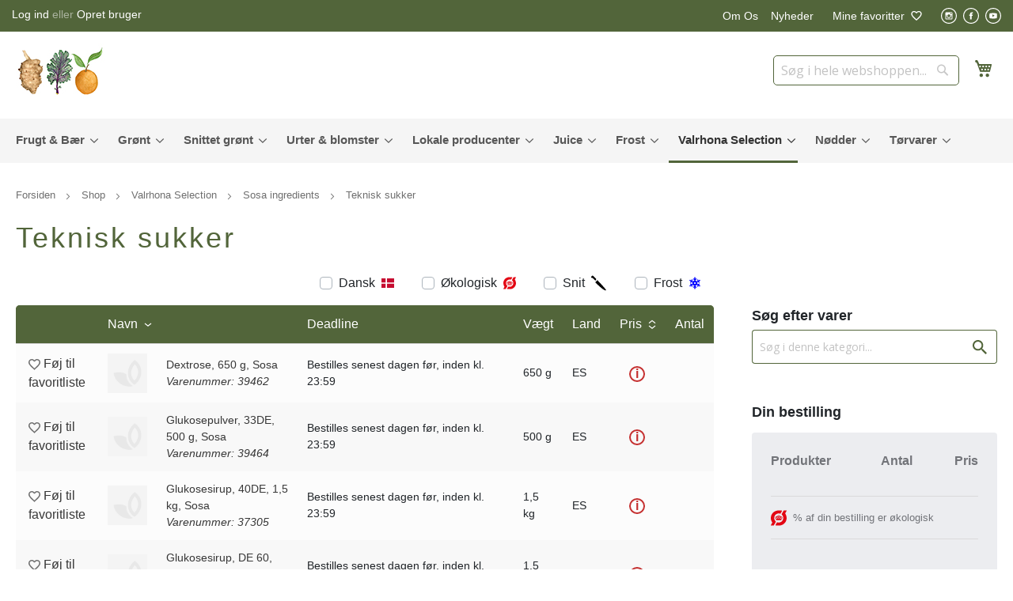

--- FILE ---
content_type: text/html; charset=UTF-8
request_url: https://www.kcfrugt.dk/valrhona-selection/sosa-ingredients/teknisk-sukker
body_size: 44182
content:
<!doctype html>
<html lang="da">
    <head >
        <script>
    var BASE_URL = 'https\u003A\u002F\u002Fwww.kcfrugt.dk\u002F';
    var require = {
        'baseUrl': 'https\u003A\u002F\u002Fwww.kcfrugt.dk\u002Fstatic\u002Fversion1768234447\u002Ffrontend\u002FTowoo\u002FIngwersen\u002Fda_DK'
    };</script>        <meta charset="utf-8"/><script type="text/javascript">(window.NREUM||(NREUM={})).init={privacy:{cookies_enabled:true},ajax:{deny_list:["bam.eu01.nr-data.net"]},feature_flags:["soft_nav"],distributed_tracing:{enabled:true}};(window.NREUM||(NREUM={})).loader_config={agentID:"538791973",accountID:"7427051",trustKey:"7427051",xpid:"UwIFVlZWCRAEVVZSDgkBUFU=",licenseKey:"NRJS-cb8ae03dbec050afea3",applicationID:"417098661",browserID:"538791973"};;/*! For license information please see nr-loader-spa-1.308.0.min.js.LICENSE.txt */
(()=>{var e,t,r={384:(e,t,r)=>{"use strict";r.d(t,{NT:()=>a,US:()=>u,Zm:()=>o,bQ:()=>d,dV:()=>c,pV:()=>l});var n=r(6154),i=r(1863),s=r(1910);const a={beacon:"bam.nr-data.net",errorBeacon:"bam.nr-data.net"};function o(){return n.gm.NREUM||(n.gm.NREUM={}),void 0===n.gm.newrelic&&(n.gm.newrelic=n.gm.NREUM),n.gm.NREUM}function c(){let e=o();return e.o||(e.o={ST:n.gm.setTimeout,SI:n.gm.setImmediate||n.gm.setInterval,CT:n.gm.clearTimeout,XHR:n.gm.XMLHttpRequest,REQ:n.gm.Request,EV:n.gm.Event,PR:n.gm.Promise,MO:n.gm.MutationObserver,FETCH:n.gm.fetch,WS:n.gm.WebSocket},(0,s.i)(...Object.values(e.o))),e}function d(e,t){let r=o();r.initializedAgents??={},t.initializedAt={ms:(0,i.t)(),date:new Date},r.initializedAgents[e]=t}function u(e,t){o()[e]=t}function l(){return function(){let e=o();const t=e.info||{};e.info={beacon:a.beacon,errorBeacon:a.errorBeacon,...t}}(),function(){let e=o();const t=e.init||{};e.init={...t}}(),c(),function(){let e=o();const t=e.loader_config||{};e.loader_config={...t}}(),o()}},782:(e,t,r)=>{"use strict";r.d(t,{T:()=>n});const n=r(860).K7.pageViewTiming},860:(e,t,r)=>{"use strict";r.d(t,{$J:()=>u,K7:()=>c,P3:()=>d,XX:()=>i,Yy:()=>o,df:()=>s,qY:()=>n,v4:()=>a});const n="events",i="jserrors",s="browser/blobs",a="rum",o="browser/logs",c={ajax:"ajax",genericEvents:"generic_events",jserrors:i,logging:"logging",metrics:"metrics",pageAction:"page_action",pageViewEvent:"page_view_event",pageViewTiming:"page_view_timing",sessionReplay:"session_replay",sessionTrace:"session_trace",softNav:"soft_navigations",spa:"spa"},d={[c.pageViewEvent]:1,[c.pageViewTiming]:2,[c.metrics]:3,[c.jserrors]:4,[c.spa]:5,[c.ajax]:6,[c.sessionTrace]:7,[c.softNav]:8,[c.sessionReplay]:9,[c.logging]:10,[c.genericEvents]:11},u={[c.pageViewEvent]:a,[c.pageViewTiming]:n,[c.ajax]:n,[c.spa]:n,[c.softNav]:n,[c.metrics]:i,[c.jserrors]:i,[c.sessionTrace]:s,[c.sessionReplay]:s,[c.logging]:o,[c.genericEvents]:"ins"}},944:(e,t,r)=>{"use strict";r.d(t,{R:()=>i});var n=r(3241);function i(e,t){"function"==typeof console.debug&&(console.debug("New Relic Warning: https://github.com/newrelic/newrelic-browser-agent/blob/main/docs/warning-codes.md#".concat(e),t),(0,n.W)({agentIdentifier:null,drained:null,type:"data",name:"warn",feature:"warn",data:{code:e,secondary:t}}))}},993:(e,t,r)=>{"use strict";r.d(t,{A$:()=>s,ET:()=>a,TZ:()=>o,p_:()=>i});var n=r(860);const i={ERROR:"ERROR",WARN:"WARN",INFO:"INFO",DEBUG:"DEBUG",TRACE:"TRACE"},s={OFF:0,ERROR:1,WARN:2,INFO:3,DEBUG:4,TRACE:5},a="log",o=n.K7.logging},1541:(e,t,r)=>{"use strict";r.d(t,{U:()=>i,f:()=>n});const n={MFE:"MFE",BA:"BA"};function i(e,t){if(2!==t?.harvestEndpointVersion)return{};const r=t.agentRef.runtime.appMetadata.agents[0].entityGuid;return e?{"source.id":e.id,"source.name":e.name,"source.type":e.type,"parent.id":e.parent?.id||r,"parent.type":e.parent?.type||n.BA}:{"entity.guid":r,appId:t.agentRef.info.applicationID}}},1687:(e,t,r)=>{"use strict";r.d(t,{Ak:()=>d,Ze:()=>h,x3:()=>u});var n=r(3241),i=r(7836),s=r(3606),a=r(860),o=r(2646);const c={};function d(e,t){const r={staged:!1,priority:a.P3[t]||0};l(e),c[e].get(t)||c[e].set(t,r)}function u(e,t){e&&c[e]&&(c[e].get(t)&&c[e].delete(t),p(e,t,!1),c[e].size&&f(e))}function l(e){if(!e)throw new Error("agentIdentifier required");c[e]||(c[e]=new Map)}function h(e="",t="feature",r=!1){if(l(e),!e||!c[e].get(t)||r)return p(e,t);c[e].get(t).staged=!0,f(e)}function f(e){const t=Array.from(c[e]);t.every(([e,t])=>t.staged)&&(t.sort((e,t)=>e[1].priority-t[1].priority),t.forEach(([t])=>{c[e].delete(t),p(e,t)}))}function p(e,t,r=!0){const a=e?i.ee.get(e):i.ee,c=s.i.handlers;if(!a.aborted&&a.backlog&&c){if((0,n.W)({agentIdentifier:e,type:"lifecycle",name:"drain",feature:t}),r){const e=a.backlog[t],r=c[t];if(r){for(let t=0;e&&t<e.length;++t)g(e[t],r);Object.entries(r).forEach(([e,t])=>{Object.values(t||{}).forEach(t=>{t[0]?.on&&t[0]?.context()instanceof o.y&&t[0].on(e,t[1])})})}}a.isolatedBacklog||delete c[t],a.backlog[t]=null,a.emit("drain-"+t,[])}}function g(e,t){var r=e[1];Object.values(t[r]||{}).forEach(t=>{var r=e[0];if(t[0]===r){var n=t[1],i=e[3],s=e[2];n.apply(i,s)}})}},1738:(e,t,r)=>{"use strict";r.d(t,{U:()=>f,Y:()=>h});var n=r(3241),i=r(9908),s=r(1863),a=r(944),o=r(5701),c=r(3969),d=r(8362),u=r(860),l=r(4261);function h(e,t,r,s){const h=s||r;!h||h[e]&&h[e]!==d.d.prototype[e]||(h[e]=function(){(0,i.p)(c.xV,["API/"+e+"/called"],void 0,u.K7.metrics,r.ee),(0,n.W)({agentIdentifier:r.agentIdentifier,drained:!!o.B?.[r.agentIdentifier],type:"data",name:"api",feature:l.Pl+e,data:{}});try{return t.apply(this,arguments)}catch(e){(0,a.R)(23,e)}})}function f(e,t,r,n,a){const o=e.info;null===r?delete o.jsAttributes[t]:o.jsAttributes[t]=r,(a||null===r)&&(0,i.p)(l.Pl+n,[(0,s.t)(),t,r],void 0,"session",e.ee)}},1741:(e,t,r)=>{"use strict";r.d(t,{W:()=>s});var n=r(944),i=r(4261);class s{#e(e,...t){if(this[e]!==s.prototype[e])return this[e](...t);(0,n.R)(35,e)}addPageAction(e,t){return this.#e(i.hG,e,t)}register(e){return this.#e(i.eY,e)}recordCustomEvent(e,t){return this.#e(i.fF,e,t)}setPageViewName(e,t){return this.#e(i.Fw,e,t)}setCustomAttribute(e,t,r){return this.#e(i.cD,e,t,r)}noticeError(e,t){return this.#e(i.o5,e,t)}setUserId(e,t=!1){return this.#e(i.Dl,e,t)}setApplicationVersion(e){return this.#e(i.nb,e)}setErrorHandler(e){return this.#e(i.bt,e)}addRelease(e,t){return this.#e(i.k6,e,t)}log(e,t){return this.#e(i.$9,e,t)}start(){return this.#e(i.d3)}finished(e){return this.#e(i.BL,e)}recordReplay(){return this.#e(i.CH)}pauseReplay(){return this.#e(i.Tb)}addToTrace(e){return this.#e(i.U2,e)}setCurrentRouteName(e){return this.#e(i.PA,e)}interaction(e){return this.#e(i.dT,e)}wrapLogger(e,t,r){return this.#e(i.Wb,e,t,r)}measure(e,t){return this.#e(i.V1,e,t)}consent(e){return this.#e(i.Pv,e)}}},1863:(e,t,r)=>{"use strict";function n(){return Math.floor(performance.now())}r.d(t,{t:()=>n})},1910:(e,t,r)=>{"use strict";r.d(t,{i:()=>s});var n=r(944);const i=new Map;function s(...e){return e.every(e=>{if(i.has(e))return i.get(e);const t="function"==typeof e?e.toString():"",r=t.includes("[native code]"),s=t.includes("nrWrapper");return r||s||(0,n.R)(64,e?.name||t),i.set(e,r),r})}},2555:(e,t,r)=>{"use strict";r.d(t,{D:()=>o,f:()=>a});var n=r(384),i=r(8122);const s={beacon:n.NT.beacon,errorBeacon:n.NT.errorBeacon,licenseKey:void 0,applicationID:void 0,sa:void 0,queueTime:void 0,applicationTime:void 0,ttGuid:void 0,user:void 0,account:void 0,product:void 0,extra:void 0,jsAttributes:{},userAttributes:void 0,atts:void 0,transactionName:void 0,tNamePlain:void 0};function a(e){try{return!!e.licenseKey&&!!e.errorBeacon&&!!e.applicationID}catch(e){return!1}}const o=e=>(0,i.a)(e,s)},2614:(e,t,r)=>{"use strict";r.d(t,{BB:()=>a,H3:()=>n,g:()=>d,iL:()=>c,tS:()=>o,uh:()=>i,wk:()=>s});const n="NRBA",i="SESSION",s=144e5,a=18e5,o={STARTED:"session-started",PAUSE:"session-pause",RESET:"session-reset",RESUME:"session-resume",UPDATE:"session-update"},c={SAME_TAB:"same-tab",CROSS_TAB:"cross-tab"},d={OFF:0,FULL:1,ERROR:2}},2646:(e,t,r)=>{"use strict";r.d(t,{y:()=>n});class n{constructor(e){this.contextId=e}}},2843:(e,t,r)=>{"use strict";r.d(t,{G:()=>s,u:()=>i});var n=r(3878);function i(e,t=!1,r,i){(0,n.DD)("visibilitychange",function(){if(t)return void("hidden"===document.visibilityState&&e());e(document.visibilityState)},r,i)}function s(e,t,r){(0,n.sp)("pagehide",e,t,r)}},3241:(e,t,r)=>{"use strict";r.d(t,{W:()=>s});var n=r(6154);const i="newrelic";function s(e={}){try{n.gm.dispatchEvent(new CustomEvent(i,{detail:e}))}catch(e){}}},3304:(e,t,r)=>{"use strict";r.d(t,{A:()=>s});var n=r(7836);const i=()=>{const e=new WeakSet;return(t,r)=>{if("object"==typeof r&&null!==r){if(e.has(r))return;e.add(r)}return r}};function s(e){try{return JSON.stringify(e,i())??""}catch(e){try{n.ee.emit("internal-error",[e])}catch(e){}return""}}},3333:(e,t,r)=>{"use strict";r.d(t,{$v:()=>u,TZ:()=>n,Xh:()=>c,Zp:()=>i,kd:()=>d,mq:()=>o,nf:()=>a,qN:()=>s});const n=r(860).K7.genericEvents,i=["auxclick","click","copy","keydown","paste","scrollend"],s=["focus","blur"],a=4,o=1e3,c=2e3,d=["PageAction","UserAction","BrowserPerformance"],u={RESOURCES:"experimental.resources",REGISTER:"register"}},3434:(e,t,r)=>{"use strict";r.d(t,{Jt:()=>s,YM:()=>d});var n=r(7836),i=r(5607);const s="nr@original:".concat(i.W),a=50;var o=Object.prototype.hasOwnProperty,c=!1;function d(e,t){return e||(e=n.ee),r.inPlace=function(e,t,n,i,s){n||(n="");const a="-"===n.charAt(0);for(let o=0;o<t.length;o++){const c=t[o],d=e[c];l(d)||(e[c]=r(d,a?c+n:n,i,c,s))}},r.flag=s,r;function r(t,r,n,c,d){return l(t)?t:(r||(r=""),nrWrapper[s]=t,function(e,t,r){if(Object.defineProperty&&Object.keys)try{return Object.keys(e).forEach(function(r){Object.defineProperty(t,r,{get:function(){return e[r]},set:function(t){return e[r]=t,t}})}),t}catch(e){u([e],r)}for(var n in e)o.call(e,n)&&(t[n]=e[n])}(t,nrWrapper,e),nrWrapper);function nrWrapper(){var s,o,l,h;let f;try{o=this,s=[...arguments],l="function"==typeof n?n(s,o):n||{}}catch(t){u([t,"",[s,o,c],l],e)}i(r+"start",[s,o,c],l,d);const p=performance.now();let g;try{return h=t.apply(o,s),g=performance.now(),h}catch(e){throw g=performance.now(),i(r+"err",[s,o,e],l,d),f=e,f}finally{const e=g-p,t={start:p,end:g,duration:e,isLongTask:e>=a,methodName:c,thrownError:f};t.isLongTask&&i("long-task",[t,o],l,d),i(r+"end",[s,o,h],l,d)}}}function i(r,n,i,s){if(!c||t){var a=c;c=!0;try{e.emit(r,n,i,t,s)}catch(t){u([t,r,n,i],e)}c=a}}}function u(e,t){t||(t=n.ee);try{t.emit("internal-error",e)}catch(e){}}function l(e){return!(e&&"function"==typeof e&&e.apply&&!e[s])}},3606:(e,t,r)=>{"use strict";r.d(t,{i:()=>s});var n=r(9908);s.on=a;var i=s.handlers={};function s(e,t,r,s){a(s||n.d,i,e,t,r)}function a(e,t,r,i,s){s||(s="feature"),e||(e=n.d);var a=t[s]=t[s]||{};(a[r]=a[r]||[]).push([e,i])}},3738:(e,t,r)=>{"use strict";r.d(t,{He:()=>i,Kp:()=>o,Lc:()=>d,Rz:()=>u,TZ:()=>n,bD:()=>s,d3:()=>a,jx:()=>l,sl:()=>h,uP:()=>c});const n=r(860).K7.sessionTrace,i="bstResource",s="resource",a="-start",o="-end",c="fn"+a,d="fn"+o,u="pushState",l=1e3,h=3e4},3785:(e,t,r)=>{"use strict";r.d(t,{R:()=>c,b:()=>d});var n=r(9908),i=r(1863),s=r(860),a=r(3969),o=r(993);function c(e,t,r={},c=o.p_.INFO,d=!0,u,l=(0,i.t)()){(0,n.p)(a.xV,["API/logging/".concat(c.toLowerCase(),"/called")],void 0,s.K7.metrics,e),(0,n.p)(o.ET,[l,t,r,c,d,u],void 0,s.K7.logging,e)}function d(e){return"string"==typeof e&&Object.values(o.p_).some(t=>t===e.toUpperCase().trim())}},3878:(e,t,r)=>{"use strict";function n(e,t){return{capture:e,passive:!1,signal:t}}function i(e,t,r=!1,i){window.addEventListener(e,t,n(r,i))}function s(e,t,r=!1,i){document.addEventListener(e,t,n(r,i))}r.d(t,{DD:()=>s,jT:()=>n,sp:()=>i})},3962:(e,t,r)=>{"use strict";r.d(t,{AM:()=>a,O2:()=>l,OV:()=>s,Qu:()=>h,TZ:()=>c,ih:()=>f,pP:()=>o,t1:()=>u,tC:()=>i,wD:()=>d});var n=r(860);const i=["click","keydown","submit"],s="popstate",a="api",o="initialPageLoad",c=n.K7.softNav,d=5e3,u=500,l={INITIAL_PAGE_LOAD:"",ROUTE_CHANGE:1,UNSPECIFIED:2},h={INTERACTION:1,AJAX:2,CUSTOM_END:3,CUSTOM_TRACER:4},f={IP:"in progress",PF:"pending finish",FIN:"finished",CAN:"cancelled"}},3969:(e,t,r)=>{"use strict";r.d(t,{TZ:()=>n,XG:()=>o,rs:()=>i,xV:()=>a,z_:()=>s});const n=r(860).K7.metrics,i="sm",s="cm",a="storeSupportabilityMetrics",o="storeEventMetrics"},4234:(e,t,r)=>{"use strict";r.d(t,{W:()=>s});var n=r(7836),i=r(1687);class s{constructor(e,t){this.agentIdentifier=e,this.ee=n.ee.get(e),this.featureName=t,this.blocked=!1}deregisterDrain(){(0,i.x3)(this.agentIdentifier,this.featureName)}}},4261:(e,t,r)=>{"use strict";r.d(t,{$9:()=>u,BL:()=>c,CH:()=>p,Dl:()=>R,Fw:()=>w,PA:()=>v,Pl:()=>n,Pv:()=>A,Tb:()=>h,U2:()=>a,V1:()=>E,Wb:()=>T,bt:()=>y,cD:()=>b,d3:()=>x,dT:()=>d,eY:()=>g,fF:()=>f,hG:()=>s,hw:()=>i,k6:()=>o,nb:()=>m,o5:()=>l});const n="api-",i=n+"ixn-",s="addPageAction",a="addToTrace",o="addRelease",c="finished",d="interaction",u="log",l="noticeError",h="pauseReplay",f="recordCustomEvent",p="recordReplay",g="register",m="setApplicationVersion",v="setCurrentRouteName",b="setCustomAttribute",y="setErrorHandler",w="setPageViewName",R="setUserId",x="start",T="wrapLogger",E="measure",A="consent"},5205:(e,t,r)=>{"use strict";r.d(t,{j:()=>S});var n=r(384),i=r(1741);var s=r(2555),a=r(3333);const o=e=>{if(!e||"string"!=typeof e)return!1;try{document.createDocumentFragment().querySelector(e)}catch{return!1}return!0};var c=r(2614),d=r(944),u=r(8122);const l="[data-nr-mask]",h=e=>(0,u.a)(e,(()=>{const e={feature_flags:[],experimental:{allow_registered_children:!1,resources:!1},mask_selector:"*",block_selector:"[data-nr-block]",mask_input_options:{color:!1,date:!1,"datetime-local":!1,email:!1,month:!1,number:!1,range:!1,search:!1,tel:!1,text:!1,time:!1,url:!1,week:!1,textarea:!1,select:!1,password:!0}};return{ajax:{deny_list:void 0,block_internal:!0,enabled:!0,autoStart:!0},api:{get allow_registered_children(){return e.feature_flags.includes(a.$v.REGISTER)||e.experimental.allow_registered_children},set allow_registered_children(t){e.experimental.allow_registered_children=t},duplicate_registered_data:!1},browser_consent_mode:{enabled:!1},distributed_tracing:{enabled:void 0,exclude_newrelic_header:void 0,cors_use_newrelic_header:void 0,cors_use_tracecontext_headers:void 0,allowed_origins:void 0},get feature_flags(){return e.feature_flags},set feature_flags(t){e.feature_flags=t},generic_events:{enabled:!0,autoStart:!0},harvest:{interval:30},jserrors:{enabled:!0,autoStart:!0},logging:{enabled:!0,autoStart:!0},metrics:{enabled:!0,autoStart:!0},obfuscate:void 0,page_action:{enabled:!0},page_view_event:{enabled:!0,autoStart:!0},page_view_timing:{enabled:!0,autoStart:!0},performance:{capture_marks:!1,capture_measures:!1,capture_detail:!0,resources:{get enabled(){return e.feature_flags.includes(a.$v.RESOURCES)||e.experimental.resources},set enabled(t){e.experimental.resources=t},asset_types:[],first_party_domains:[],ignore_newrelic:!0}},privacy:{cookies_enabled:!0},proxy:{assets:void 0,beacon:void 0},session:{expiresMs:c.wk,inactiveMs:c.BB},session_replay:{autoStart:!0,enabled:!1,preload:!1,sampling_rate:10,error_sampling_rate:100,collect_fonts:!1,inline_images:!1,fix_stylesheets:!0,mask_all_inputs:!0,get mask_text_selector(){return e.mask_selector},set mask_text_selector(t){o(t)?e.mask_selector="".concat(t,",").concat(l):""===t||null===t?e.mask_selector=l:(0,d.R)(5,t)},get block_class(){return"nr-block"},get ignore_class(){return"nr-ignore"},get mask_text_class(){return"nr-mask"},get block_selector(){return e.block_selector},set block_selector(t){o(t)?e.block_selector+=",".concat(t):""!==t&&(0,d.R)(6,t)},get mask_input_options(){return e.mask_input_options},set mask_input_options(t){t&&"object"==typeof t?e.mask_input_options={...t,password:!0}:(0,d.R)(7,t)}},session_trace:{enabled:!0,autoStart:!0},soft_navigations:{enabled:!0,autoStart:!0},spa:{enabled:!0,autoStart:!0},ssl:void 0,user_actions:{enabled:!0,elementAttributes:["id","className","tagName","type"]}}})());var f=r(6154),p=r(9324);let g=0;const m={buildEnv:p.F3,distMethod:p.Xs,version:p.xv,originTime:f.WN},v={consented:!1},b={appMetadata:{},get consented(){return this.session?.state?.consent||v.consented},set consented(e){v.consented=e},customTransaction:void 0,denyList:void 0,disabled:!1,harvester:void 0,isolatedBacklog:!1,isRecording:!1,loaderType:void 0,maxBytes:3e4,obfuscator:void 0,onerror:void 0,ptid:void 0,releaseIds:{},session:void 0,timeKeeper:void 0,registeredEntities:[],jsAttributesMetadata:{bytes:0},get harvestCount(){return++g}},y=e=>{const t=(0,u.a)(e,b),r=Object.keys(m).reduce((e,t)=>(e[t]={value:m[t],writable:!1,configurable:!0,enumerable:!0},e),{});return Object.defineProperties(t,r)};var w=r(5701);const R=e=>{const t=e.startsWith("http");e+="/",r.p=t?e:"https://"+e};var x=r(7836),T=r(3241);const E={accountID:void 0,trustKey:void 0,agentID:void 0,licenseKey:void 0,applicationID:void 0,xpid:void 0},A=e=>(0,u.a)(e,E),_=new Set;function S(e,t={},r,a){let{init:o,info:c,loader_config:d,runtime:u={},exposed:l=!0}=t;if(!c){const e=(0,n.pV)();o=e.init,c=e.info,d=e.loader_config}e.init=h(o||{}),e.loader_config=A(d||{}),c.jsAttributes??={},f.bv&&(c.jsAttributes.isWorker=!0),e.info=(0,s.D)(c);const p=e.init,g=[c.beacon,c.errorBeacon];_.has(e.agentIdentifier)||(p.proxy.assets&&(R(p.proxy.assets),g.push(p.proxy.assets)),p.proxy.beacon&&g.push(p.proxy.beacon),e.beacons=[...g],function(e){const t=(0,n.pV)();Object.getOwnPropertyNames(i.W.prototype).forEach(r=>{const n=i.W.prototype[r];if("function"!=typeof n||"constructor"===n)return;let s=t[r];e[r]&&!1!==e.exposed&&"micro-agent"!==e.runtime?.loaderType&&(t[r]=(...t)=>{const n=e[r](...t);return s?s(...t):n})})}(e),(0,n.US)("activatedFeatures",w.B)),u.denyList=[...p.ajax.deny_list||[],...p.ajax.block_internal?g:[]],u.ptid=e.agentIdentifier,u.loaderType=r,e.runtime=y(u),_.has(e.agentIdentifier)||(e.ee=x.ee.get(e.agentIdentifier),e.exposed=l,(0,T.W)({agentIdentifier:e.agentIdentifier,drained:!!w.B?.[e.agentIdentifier],type:"lifecycle",name:"initialize",feature:void 0,data:e.config})),_.add(e.agentIdentifier)}},5270:(e,t,r)=>{"use strict";r.d(t,{Aw:()=>a,SR:()=>s,rF:()=>o});var n=r(384),i=r(7767);function s(e){return!!(0,n.dV)().o.MO&&(0,i.V)(e)&&!0===e?.session_trace.enabled}function a(e){return!0===e?.session_replay.preload&&s(e)}function o(e,t){try{if("string"==typeof t?.type){if("password"===t.type.toLowerCase())return"*".repeat(e?.length||0);if(void 0!==t?.dataset?.nrUnmask||t?.classList?.contains("nr-unmask"))return e}}catch(e){}return"string"==typeof e?e.replace(/[\S]/g,"*"):"*".repeat(e?.length||0)}},5289:(e,t,r)=>{"use strict";r.d(t,{GG:()=>a,Qr:()=>c,sB:()=>o});var n=r(3878),i=r(6389);function s(){return"undefined"==typeof document||"complete"===document.readyState}function a(e,t){if(s())return e();const r=(0,i.J)(e),a=setInterval(()=>{s()&&(clearInterval(a),r())},500);(0,n.sp)("load",r,t)}function o(e){if(s())return e();(0,n.DD)("DOMContentLoaded",e)}function c(e){if(s())return e();(0,n.sp)("popstate",e)}},5607:(e,t,r)=>{"use strict";r.d(t,{W:()=>n});const n=(0,r(9566).bz)()},5701:(e,t,r)=>{"use strict";r.d(t,{B:()=>s,t:()=>a});var n=r(3241);const i=new Set,s={};function a(e,t){const r=t.agentIdentifier;s[r]??={},e&&"object"==typeof e&&(i.has(r)||(t.ee.emit("rumresp",[e]),s[r]=e,i.add(r),(0,n.W)({agentIdentifier:r,loaded:!0,drained:!0,type:"lifecycle",name:"load",feature:void 0,data:e})))}},6154:(e,t,r)=>{"use strict";r.d(t,{OF:()=>d,RI:()=>i,WN:()=>h,bv:()=>s,eN:()=>f,gm:()=>a,lR:()=>l,m:()=>c,mw:()=>o,sb:()=>u});var n=r(1863);const i="undefined"!=typeof window&&!!window.document,s="undefined"!=typeof WorkerGlobalScope&&("undefined"!=typeof self&&self instanceof WorkerGlobalScope&&self.navigator instanceof WorkerNavigator||"undefined"!=typeof globalThis&&globalThis instanceof WorkerGlobalScope&&globalThis.navigator instanceof WorkerNavigator),a=i?window:"undefined"!=typeof WorkerGlobalScope&&("undefined"!=typeof self&&self instanceof WorkerGlobalScope&&self||"undefined"!=typeof globalThis&&globalThis instanceof WorkerGlobalScope&&globalThis),o=Boolean("hidden"===a?.document?.visibilityState),c=""+a?.location,d=/iPad|iPhone|iPod/.test(a.navigator?.userAgent),u=d&&"undefined"==typeof SharedWorker,l=(()=>{const e=a.navigator?.userAgent?.match(/Firefox[/\s](\d+\.\d+)/);return Array.isArray(e)&&e.length>=2?+e[1]:0})(),h=Date.now()-(0,n.t)(),f=()=>"undefined"!=typeof PerformanceNavigationTiming&&a?.performance?.getEntriesByType("navigation")?.[0]?.responseStart},6344:(e,t,r)=>{"use strict";r.d(t,{BB:()=>u,Qb:()=>l,TZ:()=>i,Ug:()=>a,Vh:()=>s,_s:()=>o,bc:()=>d,yP:()=>c});var n=r(2614);const i=r(860).K7.sessionReplay,s="errorDuringReplay",a=.12,o={DomContentLoaded:0,Load:1,FullSnapshot:2,IncrementalSnapshot:3,Meta:4,Custom:5},c={[n.g.ERROR]:15e3,[n.g.FULL]:3e5,[n.g.OFF]:0},d={RESET:{message:"Session was reset",sm:"Reset"},IMPORT:{message:"Recorder failed to import",sm:"Import"},TOO_MANY:{message:"429: Too Many Requests",sm:"Too-Many"},TOO_BIG:{message:"Payload was too large",sm:"Too-Big"},CROSS_TAB:{message:"Session Entity was set to OFF on another tab",sm:"Cross-Tab"},ENTITLEMENTS:{message:"Session Replay is not allowed and will not be started",sm:"Entitlement"}},u=5e3,l={API:"api",RESUME:"resume",SWITCH_TO_FULL:"switchToFull",INITIALIZE:"initialize",PRELOAD:"preload"}},6389:(e,t,r)=>{"use strict";function n(e,t=500,r={}){const n=r?.leading||!1;let i;return(...r)=>{n&&void 0===i&&(e.apply(this,r),i=setTimeout(()=>{i=clearTimeout(i)},t)),n||(clearTimeout(i),i=setTimeout(()=>{e.apply(this,r)},t))}}function i(e){let t=!1;return(...r)=>{t||(t=!0,e.apply(this,r))}}r.d(t,{J:()=>i,s:()=>n})},6630:(e,t,r)=>{"use strict";r.d(t,{T:()=>n});const n=r(860).K7.pageViewEvent},6774:(e,t,r)=>{"use strict";r.d(t,{T:()=>n});const n=r(860).K7.jserrors},7295:(e,t,r)=>{"use strict";r.d(t,{Xv:()=>a,gX:()=>i,iW:()=>s});var n=[];function i(e){if(!e||s(e))return!1;if(0===n.length)return!0;if("*"===n[0].hostname)return!1;for(var t=0;t<n.length;t++){var r=n[t];if(r.hostname.test(e.hostname)&&r.pathname.test(e.pathname))return!1}return!0}function s(e){return void 0===e.hostname}function a(e){if(n=[],e&&e.length)for(var t=0;t<e.length;t++){let r=e[t];if(!r)continue;if("*"===r)return void(n=[{hostname:"*"}]);0===r.indexOf("http://")?r=r.substring(7):0===r.indexOf("https://")&&(r=r.substring(8));const i=r.indexOf("/");let s,a;i>0?(s=r.substring(0,i),a=r.substring(i)):(s=r,a="*");let[c]=s.split(":");n.push({hostname:o(c),pathname:o(a,!0)})}}function o(e,t=!1){const r=e.replace(/[.+?^${}()|[\]\\]/g,e=>"\\"+e).replace(/\*/g,".*?");return new RegExp((t?"^":"")+r+"$")}},7485:(e,t,r)=>{"use strict";r.d(t,{D:()=>i});var n=r(6154);function i(e){if(0===(e||"").indexOf("data:"))return{protocol:"data"};try{const t=new URL(e,location.href),r={port:t.port,hostname:t.hostname,pathname:t.pathname,search:t.search,protocol:t.protocol.slice(0,t.protocol.indexOf(":")),sameOrigin:t.protocol===n.gm?.location?.protocol&&t.host===n.gm?.location?.host};return r.port&&""!==r.port||("http:"===t.protocol&&(r.port="80"),"https:"===t.protocol&&(r.port="443")),r.pathname&&""!==r.pathname?r.pathname.startsWith("/")||(r.pathname="/".concat(r.pathname)):r.pathname="/",r}catch(e){return{}}}},7699:(e,t,r)=>{"use strict";r.d(t,{It:()=>s,KC:()=>o,No:()=>i,qh:()=>a});var n=r(860);const i=16e3,s=1e6,a="SESSION_ERROR",o={[n.K7.logging]:!0,[n.K7.genericEvents]:!1,[n.K7.jserrors]:!1,[n.K7.ajax]:!1}},7767:(e,t,r)=>{"use strict";r.d(t,{V:()=>i});var n=r(6154);const i=e=>n.RI&&!0===e?.privacy.cookies_enabled},7836:(e,t,r)=>{"use strict";r.d(t,{P:()=>o,ee:()=>c});var n=r(384),i=r(8990),s=r(2646),a=r(5607);const o="nr@context:".concat(a.W),c=function e(t,r){var n={},a={},u={},l=!1;try{l=16===r.length&&d.initializedAgents?.[r]?.runtime.isolatedBacklog}catch(e){}var h={on:p,addEventListener:p,removeEventListener:function(e,t){var r=n[e];if(!r)return;for(var i=0;i<r.length;i++)r[i]===t&&r.splice(i,1)},emit:function(e,r,n,i,s){!1!==s&&(s=!0);if(c.aborted&&!i)return;t&&s&&t.emit(e,r,n);var o=f(n);g(e).forEach(e=>{e.apply(o,r)});var d=v()[a[e]];d&&d.push([h,e,r,o]);return o},get:m,listeners:g,context:f,buffer:function(e,t){const r=v();if(t=t||"feature",h.aborted)return;Object.entries(e||{}).forEach(([e,n])=>{a[n]=t,t in r||(r[t]=[])})},abort:function(){h._aborted=!0,Object.keys(h.backlog).forEach(e=>{delete h.backlog[e]})},isBuffering:function(e){return!!v()[a[e]]},debugId:r,backlog:l?{}:t&&"object"==typeof t.backlog?t.backlog:{},isolatedBacklog:l};return Object.defineProperty(h,"aborted",{get:()=>{let e=h._aborted||!1;return e||(t&&(e=t.aborted),e)}}),h;function f(e){return e&&e instanceof s.y?e:e?(0,i.I)(e,o,()=>new s.y(o)):new s.y(o)}function p(e,t){n[e]=g(e).concat(t)}function g(e){return n[e]||[]}function m(t){return u[t]=u[t]||e(h,t)}function v(){return h.backlog}}(void 0,"globalEE"),d=(0,n.Zm)();d.ee||(d.ee=c)},8122:(e,t,r)=>{"use strict";r.d(t,{a:()=>i});var n=r(944);function i(e,t){try{if(!e||"object"!=typeof e)return(0,n.R)(3);if(!t||"object"!=typeof t)return(0,n.R)(4);const r=Object.create(Object.getPrototypeOf(t),Object.getOwnPropertyDescriptors(t)),s=0===Object.keys(r).length?e:r;for(let a in s)if(void 0!==e[a])try{if(null===e[a]){r[a]=null;continue}Array.isArray(e[a])&&Array.isArray(t[a])?r[a]=Array.from(new Set([...e[a],...t[a]])):"object"==typeof e[a]&&"object"==typeof t[a]?r[a]=i(e[a],t[a]):r[a]=e[a]}catch(e){r[a]||(0,n.R)(1,e)}return r}catch(e){(0,n.R)(2,e)}}},8139:(e,t,r)=>{"use strict";r.d(t,{u:()=>h});var n=r(7836),i=r(3434),s=r(8990),a=r(6154);const o={},c=a.gm.XMLHttpRequest,d="addEventListener",u="removeEventListener",l="nr@wrapped:".concat(n.P);function h(e){var t=function(e){return(e||n.ee).get("events")}(e);if(o[t.debugId]++)return t;o[t.debugId]=1;var r=(0,i.YM)(t,!0);function h(e){r.inPlace(e,[d,u],"-",p)}function p(e,t){return e[1]}return"getPrototypeOf"in Object&&(a.RI&&f(document,h),c&&f(c.prototype,h),f(a.gm,h)),t.on(d+"-start",function(e,t){var n=e[1];if(null!==n&&("function"==typeof n||"object"==typeof n)&&"newrelic"!==e[0]){var i=(0,s.I)(n,l,function(){var e={object:function(){if("function"!=typeof n.handleEvent)return;return n.handleEvent.apply(n,arguments)},function:n}[typeof n];return e?r(e,"fn-",null,e.name||"anonymous"):n});this.wrapped=e[1]=i}}),t.on(u+"-start",function(e){e[1]=this.wrapped||e[1]}),t}function f(e,t,...r){let n=e;for(;"object"==typeof n&&!Object.prototype.hasOwnProperty.call(n,d);)n=Object.getPrototypeOf(n);n&&t(n,...r)}},8362:(e,t,r)=>{"use strict";r.d(t,{d:()=>s});var n=r(9566),i=r(1741);class s extends i.W{agentIdentifier=(0,n.LA)(16)}},8374:(e,t,r)=>{r.nc=(()=>{try{return document?.currentScript?.nonce}catch(e){}return""})()},8990:(e,t,r)=>{"use strict";r.d(t,{I:()=>i});var n=Object.prototype.hasOwnProperty;function i(e,t,r){if(n.call(e,t))return e[t];var i=r();if(Object.defineProperty&&Object.keys)try{return Object.defineProperty(e,t,{value:i,writable:!0,enumerable:!1}),i}catch(e){}return e[t]=i,i}},9119:(e,t,r)=>{"use strict";r.d(t,{L:()=>s});var n=/([^?#]*)[^#]*(#[^?]*|$).*/,i=/([^?#]*)().*/;function s(e,t){return e?e.replace(t?n:i,"$1$2"):e}},9300:(e,t,r)=>{"use strict";r.d(t,{T:()=>n});const n=r(860).K7.ajax},9324:(e,t,r)=>{"use strict";r.d(t,{AJ:()=>a,F3:()=>i,Xs:()=>s,Yq:()=>o,xv:()=>n});const n="1.308.0",i="PROD",s="CDN",a="@newrelic/rrweb",o="1.0.1"},9566:(e,t,r)=>{"use strict";r.d(t,{LA:()=>o,ZF:()=>c,bz:()=>a,el:()=>d});var n=r(6154);const i="xxxxxxxx-xxxx-4xxx-yxxx-xxxxxxxxxxxx";function s(e,t){return e?15&e[t]:16*Math.random()|0}function a(){const e=n.gm?.crypto||n.gm?.msCrypto;let t,r=0;return e&&e.getRandomValues&&(t=e.getRandomValues(new Uint8Array(30))),i.split("").map(e=>"x"===e?s(t,r++).toString(16):"y"===e?(3&s()|8).toString(16):e).join("")}function o(e){const t=n.gm?.crypto||n.gm?.msCrypto;let r,i=0;t&&t.getRandomValues&&(r=t.getRandomValues(new Uint8Array(e)));const a=[];for(var o=0;o<e;o++)a.push(s(r,i++).toString(16));return a.join("")}function c(){return o(16)}function d(){return o(32)}},9908:(e,t,r)=>{"use strict";r.d(t,{d:()=>n,p:()=>i});var n=r(7836).ee.get("handle");function i(e,t,r,i,s){s?(s.buffer([e],i),s.emit(e,t,r)):(n.buffer([e],i),n.emit(e,t,r))}}},n={};function i(e){var t=n[e];if(void 0!==t)return t.exports;var s=n[e]={exports:{}};return r[e](s,s.exports,i),s.exports}i.m=r,i.d=(e,t)=>{for(var r in t)i.o(t,r)&&!i.o(e,r)&&Object.defineProperty(e,r,{enumerable:!0,get:t[r]})},i.f={},i.e=e=>Promise.all(Object.keys(i.f).reduce((t,r)=>(i.f[r](e,t),t),[])),i.u=e=>({212:"nr-spa-compressor",249:"nr-spa-recorder",478:"nr-spa"}[e]+"-1.308.0.min.js"),i.o=(e,t)=>Object.prototype.hasOwnProperty.call(e,t),e={},t="NRBA-1.308.0.PROD:",i.l=(r,n,s,a)=>{if(e[r])e[r].push(n);else{var o,c;if(void 0!==s)for(var d=document.getElementsByTagName("script"),u=0;u<d.length;u++){var l=d[u];if(l.getAttribute("src")==r||l.getAttribute("data-webpack")==t+s){o=l;break}}if(!o){c=!0;var h={478:"sha512-RSfSVnmHk59T/uIPbdSE0LPeqcEdF4/+XhfJdBuccH5rYMOEZDhFdtnh6X6nJk7hGpzHd9Ujhsy7lZEz/ORYCQ==",249:"sha512-ehJXhmntm85NSqW4MkhfQqmeKFulra3klDyY0OPDUE+sQ3GokHlPh1pmAzuNy//3j4ac6lzIbmXLvGQBMYmrkg==",212:"sha512-B9h4CR46ndKRgMBcK+j67uSR2RCnJfGefU+A7FrgR/k42ovXy5x/MAVFiSvFxuVeEk/pNLgvYGMp1cBSK/G6Fg=="};(o=document.createElement("script")).charset="utf-8",i.nc&&o.setAttribute("nonce",i.nc),o.setAttribute("data-webpack",t+s),o.src=r,0!==o.src.indexOf(window.location.origin+"/")&&(o.crossOrigin="anonymous"),h[a]&&(o.integrity=h[a])}e[r]=[n];var f=(t,n)=>{o.onerror=o.onload=null,clearTimeout(p);var i=e[r];if(delete e[r],o.parentNode&&o.parentNode.removeChild(o),i&&i.forEach(e=>e(n)),t)return t(n)},p=setTimeout(f.bind(null,void 0,{type:"timeout",target:o}),12e4);o.onerror=f.bind(null,o.onerror),o.onload=f.bind(null,o.onload),c&&document.head.appendChild(o)}},i.r=e=>{"undefined"!=typeof Symbol&&Symbol.toStringTag&&Object.defineProperty(e,Symbol.toStringTag,{value:"Module"}),Object.defineProperty(e,"__esModule",{value:!0})},i.p="https://js-agent.newrelic.com/",(()=>{var e={38:0,788:0};i.f.j=(t,r)=>{var n=i.o(e,t)?e[t]:void 0;if(0!==n)if(n)r.push(n[2]);else{var s=new Promise((r,i)=>n=e[t]=[r,i]);r.push(n[2]=s);var a=i.p+i.u(t),o=new Error;i.l(a,r=>{if(i.o(e,t)&&(0!==(n=e[t])&&(e[t]=void 0),n)){var s=r&&("load"===r.type?"missing":r.type),a=r&&r.target&&r.target.src;o.message="Loading chunk "+t+" failed: ("+s+": "+a+")",o.name="ChunkLoadError",o.type=s,o.request=a,n[1](o)}},"chunk-"+t,t)}};var t=(t,r)=>{var n,s,[a,o,c]=r,d=0;if(a.some(t=>0!==e[t])){for(n in o)i.o(o,n)&&(i.m[n]=o[n]);if(c)c(i)}for(t&&t(r);d<a.length;d++)s=a[d],i.o(e,s)&&e[s]&&e[s][0](),e[s]=0},r=self["webpackChunk:NRBA-1.308.0.PROD"]=self["webpackChunk:NRBA-1.308.0.PROD"]||[];r.forEach(t.bind(null,0)),r.push=t.bind(null,r.push.bind(r))})(),(()=>{"use strict";i(8374);var e=i(8362),t=i(860);const r=Object.values(t.K7);var n=i(5205);var s=i(9908),a=i(1863),o=i(4261),c=i(1738);var d=i(1687),u=i(4234),l=i(5289),h=i(6154),f=i(944),p=i(5270),g=i(7767),m=i(6389),v=i(7699);class b extends u.W{constructor(e,t){super(e.agentIdentifier,t),this.agentRef=e,this.abortHandler=void 0,this.featAggregate=void 0,this.loadedSuccessfully=void 0,this.onAggregateImported=new Promise(e=>{this.loadedSuccessfully=e}),this.deferred=Promise.resolve(),!1===e.init[this.featureName].autoStart?this.deferred=new Promise((t,r)=>{this.ee.on("manual-start-all",(0,m.J)(()=>{(0,d.Ak)(e.agentIdentifier,this.featureName),t()}))}):(0,d.Ak)(e.agentIdentifier,t)}importAggregator(e,t,r={}){if(this.featAggregate)return;const n=async()=>{let n;await this.deferred;try{if((0,g.V)(e.init)){const{setupAgentSession:t}=await i.e(478).then(i.bind(i,8766));n=t(e)}}catch(e){(0,f.R)(20,e),this.ee.emit("internal-error",[e]),(0,s.p)(v.qh,[e],void 0,this.featureName,this.ee)}try{if(!this.#t(this.featureName,n,e.init))return(0,d.Ze)(this.agentIdentifier,this.featureName),void this.loadedSuccessfully(!1);const{Aggregate:i}=await t();this.featAggregate=new i(e,r),e.runtime.harvester.initializedAggregates.push(this.featAggregate),this.loadedSuccessfully(!0)}catch(e){(0,f.R)(34,e),this.abortHandler?.(),(0,d.Ze)(this.agentIdentifier,this.featureName,!0),this.loadedSuccessfully(!1),this.ee&&this.ee.abort()}};h.RI?(0,l.GG)(()=>n(),!0):n()}#t(e,r,n){if(this.blocked)return!1;switch(e){case t.K7.sessionReplay:return(0,p.SR)(n)&&!!r;case t.K7.sessionTrace:return!!r;default:return!0}}}var y=i(6630),w=i(2614),R=i(3241);class x extends b{static featureName=y.T;constructor(e){var t;super(e,y.T),this.setupInspectionEvents(e.agentIdentifier),t=e,(0,c.Y)(o.Fw,function(e,r){"string"==typeof e&&("/"!==e.charAt(0)&&(e="/"+e),t.runtime.customTransaction=(r||"http://custom.transaction")+e,(0,s.p)(o.Pl+o.Fw,[(0,a.t)()],void 0,void 0,t.ee))},t),this.importAggregator(e,()=>i.e(478).then(i.bind(i,2467)))}setupInspectionEvents(e){const t=(t,r)=>{t&&(0,R.W)({agentIdentifier:e,timeStamp:t.timeStamp,loaded:"complete"===t.target.readyState,type:"window",name:r,data:t.target.location+""})};(0,l.sB)(e=>{t(e,"DOMContentLoaded")}),(0,l.GG)(e=>{t(e,"load")}),(0,l.Qr)(e=>{t(e,"navigate")}),this.ee.on(w.tS.UPDATE,(t,r)=>{(0,R.W)({agentIdentifier:e,type:"lifecycle",name:"session",data:r})})}}var T=i(384);class E extends e.d{constructor(e){var t;(super(),h.gm)?(this.features={},(0,T.bQ)(this.agentIdentifier,this),this.desiredFeatures=new Set(e.features||[]),this.desiredFeatures.add(x),(0,n.j)(this,e,e.loaderType||"agent"),t=this,(0,c.Y)(o.cD,function(e,r,n=!1){if("string"==typeof e){if(["string","number","boolean"].includes(typeof r)||null===r)return(0,c.U)(t,e,r,o.cD,n);(0,f.R)(40,typeof r)}else(0,f.R)(39,typeof e)},t),function(e){(0,c.Y)(o.Dl,function(t,r=!1){if("string"!=typeof t&&null!==t)return void(0,f.R)(41,typeof t);const n=e.info.jsAttributes["enduser.id"];r&&null!=n&&n!==t?(0,s.p)(o.Pl+"setUserIdAndResetSession",[t],void 0,"session",e.ee):(0,c.U)(e,"enduser.id",t,o.Dl,!0)},e)}(this),function(e){(0,c.Y)(o.nb,function(t){if("string"==typeof t||null===t)return(0,c.U)(e,"application.version",t,o.nb,!1);(0,f.R)(42,typeof t)},e)}(this),function(e){(0,c.Y)(o.d3,function(){e.ee.emit("manual-start-all")},e)}(this),function(e){(0,c.Y)(o.Pv,function(t=!0){if("boolean"==typeof t){if((0,s.p)(o.Pl+o.Pv,[t],void 0,"session",e.ee),e.runtime.consented=t,t){const t=e.features.page_view_event;t.onAggregateImported.then(e=>{const r=t.featAggregate;e&&!r.sentRum&&r.sendRum()})}}else(0,f.R)(65,typeof t)},e)}(this),this.run()):(0,f.R)(21)}get config(){return{info:this.info,init:this.init,loader_config:this.loader_config,runtime:this.runtime}}get api(){return this}run(){try{const e=function(e){const t={};return r.forEach(r=>{t[r]=!!e[r]?.enabled}),t}(this.init),n=[...this.desiredFeatures];n.sort((e,r)=>t.P3[e.featureName]-t.P3[r.featureName]),n.forEach(r=>{if(!e[r.featureName]&&r.featureName!==t.K7.pageViewEvent)return;if(r.featureName===t.K7.spa)return void(0,f.R)(67);const n=function(e){switch(e){case t.K7.ajax:return[t.K7.jserrors];case t.K7.sessionTrace:return[t.K7.ajax,t.K7.pageViewEvent];case t.K7.sessionReplay:return[t.K7.sessionTrace];case t.K7.pageViewTiming:return[t.K7.pageViewEvent];default:return[]}}(r.featureName).filter(e=>!(e in this.features));n.length>0&&(0,f.R)(36,{targetFeature:r.featureName,missingDependencies:n}),this.features[r.featureName]=new r(this)})}catch(e){(0,f.R)(22,e);for(const e in this.features)this.features[e].abortHandler?.();const t=(0,T.Zm)();delete t.initializedAgents[this.agentIdentifier]?.features,delete this.sharedAggregator;return t.ee.get(this.agentIdentifier).abort(),!1}}}var A=i(2843),_=i(782);class S extends b{static featureName=_.T;constructor(e){super(e,_.T),h.RI&&((0,A.u)(()=>(0,s.p)("docHidden",[(0,a.t)()],void 0,_.T,this.ee),!0),(0,A.G)(()=>(0,s.p)("winPagehide",[(0,a.t)()],void 0,_.T,this.ee)),this.importAggregator(e,()=>i.e(478).then(i.bind(i,9917))))}}var O=i(3969);class I extends b{static featureName=O.TZ;constructor(e){super(e,O.TZ),h.RI&&document.addEventListener("securitypolicyviolation",e=>{(0,s.p)(O.xV,["Generic/CSPViolation/Detected"],void 0,this.featureName,this.ee)}),this.importAggregator(e,()=>i.e(478).then(i.bind(i,6555)))}}var N=i(6774),P=i(3878),k=i(3304);class D{constructor(e,t,r,n,i){this.name="UncaughtError",this.message="string"==typeof e?e:(0,k.A)(e),this.sourceURL=t,this.line=r,this.column=n,this.__newrelic=i}}function C(e){return M(e)?e:new D(void 0!==e?.message?e.message:e,e?.filename||e?.sourceURL,e?.lineno||e?.line,e?.colno||e?.col,e?.__newrelic,e?.cause)}function j(e){const t="Unhandled Promise Rejection: ";if(!e?.reason)return;if(M(e.reason)){try{e.reason.message.startsWith(t)||(e.reason.message=t+e.reason.message)}catch(e){}return C(e.reason)}const r=C(e.reason);return(r.message||"").startsWith(t)||(r.message=t+r.message),r}function L(e){if(e.error instanceof SyntaxError&&!/:\d+$/.test(e.error.stack?.trim())){const t=new D(e.message,e.filename,e.lineno,e.colno,e.error.__newrelic,e.cause);return t.name=SyntaxError.name,t}return M(e.error)?e.error:C(e)}function M(e){return e instanceof Error&&!!e.stack}function H(e,r,n,i,o=(0,a.t)()){"string"==typeof e&&(e=new Error(e)),(0,s.p)("err",[e,o,!1,r,n.runtime.isRecording,void 0,i],void 0,t.K7.jserrors,n.ee),(0,s.p)("uaErr",[],void 0,t.K7.genericEvents,n.ee)}var B=i(1541),K=i(993),W=i(3785);function U(e,{customAttributes:t={},level:r=K.p_.INFO}={},n,i,s=(0,a.t)()){(0,W.R)(n.ee,e,t,r,!1,i,s)}function F(e,r,n,i,c=(0,a.t)()){(0,s.p)(o.Pl+o.hG,[c,e,r,i],void 0,t.K7.genericEvents,n.ee)}function V(e,r,n,i,c=(0,a.t)()){const{start:d,end:u,customAttributes:l}=r||{},h={customAttributes:l||{}};if("object"!=typeof h.customAttributes||"string"!=typeof e||0===e.length)return void(0,f.R)(57);const p=(e,t)=>null==e?t:"number"==typeof e?e:e instanceof PerformanceMark?e.startTime:Number.NaN;if(h.start=p(d,0),h.end=p(u,c),Number.isNaN(h.start)||Number.isNaN(h.end))(0,f.R)(57);else{if(h.duration=h.end-h.start,!(h.duration<0))return(0,s.p)(o.Pl+o.V1,[h,e,i],void 0,t.K7.genericEvents,n.ee),h;(0,f.R)(58)}}function G(e,r={},n,i,c=(0,a.t)()){(0,s.p)(o.Pl+o.fF,[c,e,r,i],void 0,t.K7.genericEvents,n.ee)}function z(e){(0,c.Y)(o.eY,function(t){return Y(e,t)},e)}function Y(e,r,n){(0,f.R)(54,"newrelic.register"),r||={},r.type=B.f.MFE,r.licenseKey||=e.info.licenseKey,r.blocked=!1,r.parent=n||{},Array.isArray(r.tags)||(r.tags=[]);const i={};r.tags.forEach(e=>{"name"!==e&&"id"!==e&&(i["source.".concat(e)]=!0)}),r.isolated??=!0;let o=()=>{};const c=e.runtime.registeredEntities;if(!r.isolated){const e=c.find(({metadata:{target:{id:e}}})=>e===r.id&&!r.isolated);if(e)return e}const d=e=>{r.blocked=!0,o=e};function u(e){return"string"==typeof e&&!!e.trim()&&e.trim().length<501||"number"==typeof e}e.init.api.allow_registered_children||d((0,m.J)(()=>(0,f.R)(55))),u(r.id)&&u(r.name)||d((0,m.J)(()=>(0,f.R)(48,r)));const l={addPageAction:(t,n={})=>g(F,[t,{...i,...n},e],r),deregister:()=>{d((0,m.J)(()=>(0,f.R)(68)))},log:(t,n={})=>g(U,[t,{...n,customAttributes:{...i,...n.customAttributes||{}}},e],r),measure:(t,n={})=>g(V,[t,{...n,customAttributes:{...i,...n.customAttributes||{}}},e],r),noticeError:(t,n={})=>g(H,[t,{...i,...n},e],r),register:(t={})=>g(Y,[e,t],l.metadata.target),recordCustomEvent:(t,n={})=>g(G,[t,{...i,...n},e],r),setApplicationVersion:e=>p("application.version",e),setCustomAttribute:(e,t)=>p(e,t),setUserId:e=>p("enduser.id",e),metadata:{customAttributes:i,target:r}},h=()=>(r.blocked&&o(),r.blocked);h()||c.push(l);const p=(e,t)=>{h()||(i[e]=t)},g=(r,n,i)=>{if(h())return;const o=(0,a.t)();(0,s.p)(O.xV,["API/register/".concat(r.name,"/called")],void 0,t.K7.metrics,e.ee);try{if(e.init.api.duplicate_registered_data&&"register"!==r.name){let e=n;if(n[1]instanceof Object){const t={"child.id":i.id,"child.type":i.type};e="customAttributes"in n[1]?[n[0],{...n[1],customAttributes:{...n[1].customAttributes,...t}},...n.slice(2)]:[n[0],{...n[1],...t},...n.slice(2)]}r(...e,void 0,o)}return r(...n,i,o)}catch(e){(0,f.R)(50,e)}};return l}class Z extends b{static featureName=N.T;constructor(e){var t;super(e,N.T),t=e,(0,c.Y)(o.o5,(e,r)=>H(e,r,t),t),function(e){(0,c.Y)(o.bt,function(t){e.runtime.onerror=t},e)}(e),function(e){let t=0;(0,c.Y)(o.k6,function(e,r){++t>10||(this.runtime.releaseIds[e.slice(-200)]=(""+r).slice(-200))},e)}(e),z(e);try{this.removeOnAbort=new AbortController}catch(e){}this.ee.on("internal-error",(t,r)=>{this.abortHandler&&(0,s.p)("ierr",[C(t),(0,a.t)(),!0,{},e.runtime.isRecording,r],void 0,this.featureName,this.ee)}),h.gm.addEventListener("unhandledrejection",t=>{this.abortHandler&&(0,s.p)("err",[j(t),(0,a.t)(),!1,{unhandledPromiseRejection:1},e.runtime.isRecording],void 0,this.featureName,this.ee)},(0,P.jT)(!1,this.removeOnAbort?.signal)),h.gm.addEventListener("error",t=>{this.abortHandler&&(0,s.p)("err",[L(t),(0,a.t)(),!1,{},e.runtime.isRecording],void 0,this.featureName,this.ee)},(0,P.jT)(!1,this.removeOnAbort?.signal)),this.abortHandler=this.#r,this.importAggregator(e,()=>i.e(478).then(i.bind(i,2176)))}#r(){this.removeOnAbort?.abort(),this.abortHandler=void 0}}var q=i(8990);let X=1;function J(e){const t=typeof e;return!e||"object"!==t&&"function"!==t?-1:e===h.gm?0:(0,q.I)(e,"nr@id",function(){return X++})}function Q(e){if("string"==typeof e&&e.length)return e.length;if("object"==typeof e){if("undefined"!=typeof ArrayBuffer&&e instanceof ArrayBuffer&&e.byteLength)return e.byteLength;if("undefined"!=typeof Blob&&e instanceof Blob&&e.size)return e.size;if(!("undefined"!=typeof FormData&&e instanceof FormData))try{return(0,k.A)(e).length}catch(e){return}}}var ee=i(8139),te=i(7836),re=i(3434);const ne={},ie=["open","send"];function se(e){var t=e||te.ee;const r=function(e){return(e||te.ee).get("xhr")}(t);if(void 0===h.gm.XMLHttpRequest)return r;if(ne[r.debugId]++)return r;ne[r.debugId]=1,(0,ee.u)(t);var n=(0,re.YM)(r),i=h.gm.XMLHttpRequest,s=h.gm.MutationObserver,a=h.gm.Promise,o=h.gm.setInterval,c="readystatechange",d=["onload","onerror","onabort","onloadstart","onloadend","onprogress","ontimeout"],u=[],l=h.gm.XMLHttpRequest=function(e){const t=new i(e),s=r.context(t);try{r.emit("new-xhr",[t],s),t.addEventListener(c,(a=s,function(){var e=this;e.readyState>3&&!a.resolved&&(a.resolved=!0,r.emit("xhr-resolved",[],e)),n.inPlace(e,d,"fn-",y)}),(0,P.jT)(!1))}catch(e){(0,f.R)(15,e);try{r.emit("internal-error",[e])}catch(e){}}var a;return t};function p(e,t){n.inPlace(t,["onreadystatechange"],"fn-",y)}if(function(e,t){for(var r in e)t[r]=e[r]}(i,l),l.prototype=i.prototype,n.inPlace(l.prototype,ie,"-xhr-",y),r.on("send-xhr-start",function(e,t){p(e,t),function(e){u.push(e),s&&(g?g.then(b):o?o(b):(m=-m,v.data=m))}(t)}),r.on("open-xhr-start",p),s){var g=a&&a.resolve();if(!o&&!a){var m=1,v=document.createTextNode(m);new s(b).observe(v,{characterData:!0})}}else t.on("fn-end",function(e){e[0]&&e[0].type===c||b()});function b(){for(var e=0;e<u.length;e++)p(0,u[e]);u.length&&(u=[])}function y(e,t){return t}return r}var ae="fetch-",oe=ae+"body-",ce=["arrayBuffer","blob","json","text","formData"],de=h.gm.Request,ue=h.gm.Response,le="prototype";const he={};function fe(e){const t=function(e){return(e||te.ee).get("fetch")}(e);if(!(de&&ue&&h.gm.fetch))return t;if(he[t.debugId]++)return t;function r(e,r,n){var i=e[r];"function"==typeof i&&(e[r]=function(){var e,r=[...arguments],s={};t.emit(n+"before-start",[r],s),s[te.P]&&s[te.P].dt&&(e=s[te.P].dt);var a=i.apply(this,r);return t.emit(n+"start",[r,e],a),a.then(function(e){return t.emit(n+"end",[null,e],a),e},function(e){throw t.emit(n+"end",[e],a),e})})}return he[t.debugId]=1,ce.forEach(e=>{r(de[le],e,oe),r(ue[le],e,oe)}),r(h.gm,"fetch",ae),t.on(ae+"end",function(e,r){var n=this;if(r){var i=r.headers.get("content-length");null!==i&&(n.rxSize=i),t.emit(ae+"done",[null,r],n)}else t.emit(ae+"done",[e],n)}),t}var pe=i(7485),ge=i(9566);class me{constructor(e){this.agentRef=e}generateTracePayload(e){const t=this.agentRef.loader_config;if(!this.shouldGenerateTrace(e)||!t)return null;var r=(t.accountID||"").toString()||null,n=(t.agentID||"").toString()||null,i=(t.trustKey||"").toString()||null;if(!r||!n)return null;var s=(0,ge.ZF)(),a=(0,ge.el)(),o=Date.now(),c={spanId:s,traceId:a,timestamp:o};return(e.sameOrigin||this.isAllowedOrigin(e)&&this.useTraceContextHeadersForCors())&&(c.traceContextParentHeader=this.generateTraceContextParentHeader(s,a),c.traceContextStateHeader=this.generateTraceContextStateHeader(s,o,r,n,i)),(e.sameOrigin&&!this.excludeNewrelicHeader()||!e.sameOrigin&&this.isAllowedOrigin(e)&&this.useNewrelicHeaderForCors())&&(c.newrelicHeader=this.generateTraceHeader(s,a,o,r,n,i)),c}generateTraceContextParentHeader(e,t){return"00-"+t+"-"+e+"-01"}generateTraceContextStateHeader(e,t,r,n,i){return i+"@nr=0-1-"+r+"-"+n+"-"+e+"----"+t}generateTraceHeader(e,t,r,n,i,s){if(!("function"==typeof h.gm?.btoa))return null;var a={v:[0,1],d:{ty:"Browser",ac:n,ap:i,id:e,tr:t,ti:r}};return s&&n!==s&&(a.d.tk=s),btoa((0,k.A)(a))}shouldGenerateTrace(e){return this.agentRef.init?.distributed_tracing?.enabled&&this.isAllowedOrigin(e)}isAllowedOrigin(e){var t=!1;const r=this.agentRef.init?.distributed_tracing;if(e.sameOrigin)t=!0;else if(r?.allowed_origins instanceof Array)for(var n=0;n<r.allowed_origins.length;n++){var i=(0,pe.D)(r.allowed_origins[n]);if(e.hostname===i.hostname&&e.protocol===i.protocol&&e.port===i.port){t=!0;break}}return t}excludeNewrelicHeader(){var e=this.agentRef.init?.distributed_tracing;return!!e&&!!e.exclude_newrelic_header}useNewrelicHeaderForCors(){var e=this.agentRef.init?.distributed_tracing;return!!e&&!1!==e.cors_use_newrelic_header}useTraceContextHeadersForCors(){var e=this.agentRef.init?.distributed_tracing;return!!e&&!!e.cors_use_tracecontext_headers}}var ve=i(9300),be=i(7295);function ye(e){return"string"==typeof e?e:e instanceof(0,T.dV)().o.REQ?e.url:h.gm?.URL&&e instanceof URL?e.href:void 0}var we=["load","error","abort","timeout"],Re=we.length,xe=(0,T.dV)().o.REQ,Te=(0,T.dV)().o.XHR;const Ee="X-NewRelic-App-Data";class Ae extends b{static featureName=ve.T;constructor(e){super(e,ve.T),this.dt=new me(e),this.handler=(e,t,r,n)=>(0,s.p)(e,t,r,n,this.ee);try{const e={xmlhttprequest:"xhr",fetch:"fetch",beacon:"beacon"};h.gm?.performance?.getEntriesByType("resource").forEach(r=>{if(r.initiatorType in e&&0!==r.responseStatus){const n={status:r.responseStatus},i={rxSize:r.transferSize,duration:Math.floor(r.duration),cbTime:0};_e(n,r.name),this.handler("xhr",[n,i,r.startTime,r.responseEnd,e[r.initiatorType]],void 0,t.K7.ajax)}})}catch(e){}fe(this.ee),se(this.ee),function(e,r,n,i){function o(e){var t=this;t.totalCbs=0,t.called=0,t.cbTime=0,t.end=T,t.ended=!1,t.xhrGuids={},t.lastSize=null,t.loadCaptureCalled=!1,t.params=this.params||{},t.metrics=this.metrics||{},t.latestLongtaskEnd=0,e.addEventListener("load",function(r){E(t,e)},(0,P.jT)(!1)),h.lR||e.addEventListener("progress",function(e){t.lastSize=e.loaded},(0,P.jT)(!1))}function c(e){this.params={method:e[0]},_e(this,e[1]),this.metrics={}}function d(t,r){e.loader_config.xpid&&this.sameOrigin&&r.setRequestHeader("X-NewRelic-ID",e.loader_config.xpid);var n=i.generateTracePayload(this.parsedOrigin);if(n){var s=!1;n.newrelicHeader&&(r.setRequestHeader("newrelic",n.newrelicHeader),s=!0),n.traceContextParentHeader&&(r.setRequestHeader("traceparent",n.traceContextParentHeader),n.traceContextStateHeader&&r.setRequestHeader("tracestate",n.traceContextStateHeader),s=!0),s&&(this.dt=n)}}function u(e,t){var n=this.metrics,i=e[0],s=this;if(n&&i){var o=Q(i);o&&(n.txSize=o)}this.startTime=(0,a.t)(),this.body=i,this.listener=function(e){try{"abort"!==e.type||s.loadCaptureCalled||(s.params.aborted=!0),("load"!==e.type||s.called===s.totalCbs&&(s.onloadCalled||"function"!=typeof t.onload)&&"function"==typeof s.end)&&s.end(t)}catch(e){try{r.emit("internal-error",[e])}catch(e){}}};for(var c=0;c<Re;c++)t.addEventListener(we[c],this.listener,(0,P.jT)(!1))}function l(e,t,r){this.cbTime+=e,t?this.onloadCalled=!0:this.called+=1,this.called!==this.totalCbs||!this.onloadCalled&&"function"==typeof r.onload||"function"!=typeof this.end||this.end(r)}function f(e,t){var r=""+J(e)+!!t;this.xhrGuids&&!this.xhrGuids[r]&&(this.xhrGuids[r]=!0,this.totalCbs+=1)}function p(e,t){var r=""+J(e)+!!t;this.xhrGuids&&this.xhrGuids[r]&&(delete this.xhrGuids[r],this.totalCbs-=1)}function g(){this.endTime=(0,a.t)()}function m(e,t){t instanceof Te&&"load"===e[0]&&r.emit("xhr-load-added",[e[1],e[2]],t)}function v(e,t){t instanceof Te&&"load"===e[0]&&r.emit("xhr-load-removed",[e[1],e[2]],t)}function b(e,t,r){t instanceof Te&&("onload"===r&&(this.onload=!0),("load"===(e[0]&&e[0].type)||this.onload)&&(this.xhrCbStart=(0,a.t)()))}function y(e,t){this.xhrCbStart&&r.emit("xhr-cb-time",[(0,a.t)()-this.xhrCbStart,this.onload,t],t)}function w(e){var t,r=e[1]||{};if("string"==typeof e[0]?0===(t=e[0]).length&&h.RI&&(t=""+h.gm.location.href):e[0]&&e[0].url?t=e[0].url:h.gm?.URL&&e[0]&&e[0]instanceof URL?t=e[0].href:"function"==typeof e[0].toString&&(t=e[0].toString()),"string"==typeof t&&0!==t.length){t&&(this.parsedOrigin=(0,pe.D)(t),this.sameOrigin=this.parsedOrigin.sameOrigin);var n=i.generateTracePayload(this.parsedOrigin);if(n&&(n.newrelicHeader||n.traceContextParentHeader))if(e[0]&&e[0].headers)o(e[0].headers,n)&&(this.dt=n);else{var s={};for(var a in r)s[a]=r[a];s.headers=new Headers(r.headers||{}),o(s.headers,n)&&(this.dt=n),e.length>1?e[1]=s:e.push(s)}}function o(e,t){var r=!1;return t.newrelicHeader&&(e.set("newrelic",t.newrelicHeader),r=!0),t.traceContextParentHeader&&(e.set("traceparent",t.traceContextParentHeader),t.traceContextStateHeader&&e.set("tracestate",t.traceContextStateHeader),r=!0),r}}function R(e,t){this.params={},this.metrics={},this.startTime=(0,a.t)(),this.dt=t,e.length>=1&&(this.target=e[0]),e.length>=2&&(this.opts=e[1]);var r=this.opts||{},n=this.target;_e(this,ye(n));var i=(""+(n&&n instanceof xe&&n.method||r.method||"GET")).toUpperCase();this.params.method=i,this.body=r.body,this.txSize=Q(r.body)||0}function x(e,r){if(this.endTime=(0,a.t)(),this.params||(this.params={}),(0,be.iW)(this.params))return;let i;this.params.status=r?r.status:0,"string"==typeof this.rxSize&&this.rxSize.length>0&&(i=+this.rxSize);const s={txSize:this.txSize,rxSize:i,duration:(0,a.t)()-this.startTime};n("xhr",[this.params,s,this.startTime,this.endTime,"fetch"],this,t.K7.ajax)}function T(e){const r=this.params,i=this.metrics;if(!this.ended){this.ended=!0;for(let t=0;t<Re;t++)e.removeEventListener(we[t],this.listener,!1);r.aborted||(0,be.iW)(r)||(i.duration=(0,a.t)()-this.startTime,this.loadCaptureCalled||4!==e.readyState?null==r.status&&(r.status=0):E(this,e),i.cbTime=this.cbTime,n("xhr",[r,i,this.startTime,this.endTime,"xhr"],this,t.K7.ajax))}}function E(e,n){e.params.status=n.status;var i=function(e,t){var r=e.responseType;return"json"===r&&null!==t?t:"arraybuffer"===r||"blob"===r||"json"===r?Q(e.response):"text"===r||""===r||void 0===r?Q(e.responseText):void 0}(n,e.lastSize);if(i&&(e.metrics.rxSize=i),e.sameOrigin&&n.getAllResponseHeaders().indexOf(Ee)>=0){var a=n.getResponseHeader(Ee);a&&((0,s.p)(O.rs,["Ajax/CrossApplicationTracing/Header/Seen"],void 0,t.K7.metrics,r),e.params.cat=a.split(", ").pop())}e.loadCaptureCalled=!0}r.on("new-xhr",o),r.on("open-xhr-start",c),r.on("open-xhr-end",d),r.on("send-xhr-start",u),r.on("xhr-cb-time",l),r.on("xhr-load-added",f),r.on("xhr-load-removed",p),r.on("xhr-resolved",g),r.on("addEventListener-end",m),r.on("removeEventListener-end",v),r.on("fn-end",y),r.on("fetch-before-start",w),r.on("fetch-start",R),r.on("fn-start",b),r.on("fetch-done",x)}(e,this.ee,this.handler,this.dt),this.importAggregator(e,()=>i.e(478).then(i.bind(i,3845)))}}function _e(e,t){var r=(0,pe.D)(t),n=e.params||e;n.hostname=r.hostname,n.port=r.port,n.protocol=r.protocol,n.host=r.hostname+":"+r.port,n.pathname=r.pathname,e.parsedOrigin=r,e.sameOrigin=r.sameOrigin}const Se={},Oe=["pushState","replaceState"];function Ie(e){const t=function(e){return(e||te.ee).get("history")}(e);return!h.RI||Se[t.debugId]++||(Se[t.debugId]=1,(0,re.YM)(t).inPlace(window.history,Oe,"-")),t}var Ne=i(3738);function Pe(e){(0,c.Y)(o.BL,function(r=Date.now()){const n=r-h.WN;n<0&&(0,f.R)(62,r),(0,s.p)(O.XG,[o.BL,{time:n}],void 0,t.K7.metrics,e.ee),e.addToTrace({name:o.BL,start:r,origin:"nr"}),(0,s.p)(o.Pl+o.hG,[n,o.BL],void 0,t.K7.genericEvents,e.ee)},e)}const{He:ke,bD:De,d3:Ce,Kp:je,TZ:Le,Lc:Me,uP:He,Rz:Be}=Ne;class Ke extends b{static featureName=Le;constructor(e){var r;super(e,Le),r=e,(0,c.Y)(o.U2,function(e){if(!(e&&"object"==typeof e&&e.name&&e.start))return;const n={n:e.name,s:e.start-h.WN,e:(e.end||e.start)-h.WN,o:e.origin||"",t:"api"};n.s<0||n.e<0||n.e<n.s?(0,f.R)(61,{start:n.s,end:n.e}):(0,s.p)("bstApi",[n],void 0,t.K7.sessionTrace,r.ee)},r),Pe(e);if(!(0,g.V)(e.init))return void this.deregisterDrain();const n=this.ee;let d;Ie(n),this.eventsEE=(0,ee.u)(n),this.eventsEE.on(He,function(e,t){this.bstStart=(0,a.t)()}),this.eventsEE.on(Me,function(e,r){(0,s.p)("bst",[e[0],r,this.bstStart,(0,a.t)()],void 0,t.K7.sessionTrace,n)}),n.on(Be+Ce,function(e){this.time=(0,a.t)(),this.startPath=location.pathname+location.hash}),n.on(Be+je,function(e){(0,s.p)("bstHist",[location.pathname+location.hash,this.startPath,this.time],void 0,t.K7.sessionTrace,n)});try{d=new PerformanceObserver(e=>{const r=e.getEntries();(0,s.p)(ke,[r],void 0,t.K7.sessionTrace,n)}),d.observe({type:De,buffered:!0})}catch(e){}this.importAggregator(e,()=>i.e(478).then(i.bind(i,6974)),{resourceObserver:d})}}var We=i(6344);class Ue extends b{static featureName=We.TZ;#n;recorder;constructor(e){var r;let n;super(e,We.TZ),r=e,(0,c.Y)(o.CH,function(){(0,s.p)(o.CH,[],void 0,t.K7.sessionReplay,r.ee)},r),function(e){(0,c.Y)(o.Tb,function(){(0,s.p)(o.Tb,[],void 0,t.K7.sessionReplay,e.ee)},e)}(e);try{n=JSON.parse(localStorage.getItem("".concat(w.H3,"_").concat(w.uh)))}catch(e){}(0,p.SR)(e.init)&&this.ee.on(o.CH,()=>this.#i()),this.#s(n)&&this.importRecorder().then(e=>{e.startRecording(We.Qb.PRELOAD,n?.sessionReplayMode)}),this.importAggregator(this.agentRef,()=>i.e(478).then(i.bind(i,6167)),this),this.ee.on("err",e=>{this.blocked||this.agentRef.runtime.isRecording&&(this.errorNoticed=!0,(0,s.p)(We.Vh,[e],void 0,this.featureName,this.ee))})}#s(e){return e&&(e.sessionReplayMode===w.g.FULL||e.sessionReplayMode===w.g.ERROR)||(0,p.Aw)(this.agentRef.init)}importRecorder(){return this.recorder?Promise.resolve(this.recorder):(this.#n??=Promise.all([i.e(478),i.e(249)]).then(i.bind(i,4866)).then(({Recorder:e})=>(this.recorder=new e(this),this.recorder)).catch(e=>{throw this.ee.emit("internal-error",[e]),this.blocked=!0,e}),this.#n)}#i(){this.blocked||(this.featAggregate?this.featAggregate.mode!==w.g.FULL&&this.featAggregate.initializeRecording(w.g.FULL,!0,We.Qb.API):this.importRecorder().then(()=>{this.recorder.startRecording(We.Qb.API,w.g.FULL)}))}}var Fe=i(3962);class Ve extends b{static featureName=Fe.TZ;constructor(e){if(super(e,Fe.TZ),function(e){const r=e.ee.get("tracer");function n(){}(0,c.Y)(o.dT,function(e){return(new n).get("object"==typeof e?e:{})},e);const i=n.prototype={createTracer:function(n,i){var o={},c=this,d="function"==typeof i;return(0,s.p)(O.xV,["API/createTracer/called"],void 0,t.K7.metrics,e.ee),function(){if(r.emit((d?"":"no-")+"fn-start",[(0,a.t)(),c,d],o),d)try{return i.apply(this,arguments)}catch(e){const t="string"==typeof e?new Error(e):e;throw r.emit("fn-err",[arguments,this,t],o),t}finally{r.emit("fn-end",[(0,a.t)()],o)}}}};["actionText","setName","setAttribute","save","ignore","onEnd","getContext","end","get"].forEach(r=>{c.Y.apply(this,[r,function(){return(0,s.p)(o.hw+r,[performance.now(),...arguments],this,t.K7.softNav,e.ee),this},e,i])}),(0,c.Y)(o.PA,function(){(0,s.p)(o.hw+"routeName",[performance.now(),...arguments],void 0,t.K7.softNav,e.ee)},e)}(e),!h.RI||!(0,T.dV)().o.MO)return;const r=Ie(this.ee);try{this.removeOnAbort=new AbortController}catch(e){}Fe.tC.forEach(e=>{(0,P.sp)(e,e=>{l(e)},!0,this.removeOnAbort?.signal)});const n=()=>(0,s.p)("newURL",[(0,a.t)(),""+window.location],void 0,this.featureName,this.ee);r.on("pushState-end",n),r.on("replaceState-end",n),(0,P.sp)(Fe.OV,e=>{l(e),(0,s.p)("newURL",[e.timeStamp,""+window.location],void 0,this.featureName,this.ee)},!0,this.removeOnAbort?.signal);let d=!1;const u=new((0,T.dV)().o.MO)((e,t)=>{d||(d=!0,requestAnimationFrame(()=>{(0,s.p)("newDom",[(0,a.t)()],void 0,this.featureName,this.ee),d=!1}))}),l=(0,m.s)(e=>{"loading"!==document.readyState&&((0,s.p)("newUIEvent",[e],void 0,this.featureName,this.ee),u.observe(document.body,{attributes:!0,childList:!0,subtree:!0,characterData:!0}))},100,{leading:!0});this.abortHandler=function(){this.removeOnAbort?.abort(),u.disconnect(),this.abortHandler=void 0},this.importAggregator(e,()=>i.e(478).then(i.bind(i,4393)),{domObserver:u})}}var Ge=i(3333),ze=i(9119);const Ye={},Ze=new Set;function qe(e){return"string"==typeof e?{type:"string",size:(new TextEncoder).encode(e).length}:e instanceof ArrayBuffer?{type:"ArrayBuffer",size:e.byteLength}:e instanceof Blob?{type:"Blob",size:e.size}:e instanceof DataView?{type:"DataView",size:e.byteLength}:ArrayBuffer.isView(e)?{type:"TypedArray",size:e.byteLength}:{type:"unknown",size:0}}class Xe{constructor(e,t){this.timestamp=(0,a.t)(),this.currentUrl=(0,ze.L)(window.location.href),this.socketId=(0,ge.LA)(8),this.requestedUrl=(0,ze.L)(e),this.requestedProtocols=Array.isArray(t)?t.join(","):t||"",this.openedAt=void 0,this.protocol=void 0,this.extensions=void 0,this.binaryType=void 0,this.messageOrigin=void 0,this.messageCount=0,this.messageBytes=0,this.messageBytesMin=0,this.messageBytesMax=0,this.messageTypes=void 0,this.sendCount=0,this.sendBytes=0,this.sendBytesMin=0,this.sendBytesMax=0,this.sendTypes=void 0,this.closedAt=void 0,this.closeCode=void 0,this.closeReason="unknown",this.closeWasClean=void 0,this.connectedDuration=0,this.hasErrors=void 0}}class $e extends b{static featureName=Ge.TZ;constructor(e){super(e,Ge.TZ);const r=e.init.feature_flags.includes("websockets"),n=[e.init.page_action.enabled,e.init.performance.capture_marks,e.init.performance.capture_measures,e.init.performance.resources.enabled,e.init.user_actions.enabled,r];var d;let u,l;if(d=e,(0,c.Y)(o.hG,(e,t)=>F(e,t,d),d),function(e){(0,c.Y)(o.fF,(t,r)=>G(t,r,e),e)}(e),Pe(e),z(e),function(e){(0,c.Y)(o.V1,(t,r)=>V(t,r,e),e)}(e),r&&(l=function(e){if(!(0,T.dV)().o.WS)return e;const t=e.get("websockets");if(Ye[t.debugId]++)return t;Ye[t.debugId]=1,(0,A.G)(()=>{const e=(0,a.t)();Ze.forEach(r=>{r.nrData.closedAt=e,r.nrData.closeCode=1001,r.nrData.closeReason="Page navigating away",r.nrData.closeWasClean=!1,r.nrData.openedAt&&(r.nrData.connectedDuration=e-r.nrData.openedAt),t.emit("ws",[r.nrData],r)})});class r extends WebSocket{static name="WebSocket";static toString(){return"function WebSocket() { [native code] }"}toString(){return"[object WebSocket]"}get[Symbol.toStringTag](){return r.name}#a(e){(e.__newrelic??={}).socketId=this.nrData.socketId,this.nrData.hasErrors??=!0}constructor(...e){super(...e),this.nrData=new Xe(e[0],e[1]),this.addEventListener("open",()=>{this.nrData.openedAt=(0,a.t)(),["protocol","extensions","binaryType"].forEach(e=>{this.nrData[e]=this[e]}),Ze.add(this)}),this.addEventListener("message",e=>{const{type:t,size:r}=qe(e.data);this.nrData.messageOrigin??=(0,ze.L)(e.origin),this.nrData.messageCount++,this.nrData.messageBytes+=r,this.nrData.messageBytesMin=Math.min(this.nrData.messageBytesMin||1/0,r),this.nrData.messageBytesMax=Math.max(this.nrData.messageBytesMax,r),(this.nrData.messageTypes??"").includes(t)||(this.nrData.messageTypes=this.nrData.messageTypes?"".concat(this.nrData.messageTypes,",").concat(t):t)}),this.addEventListener("close",e=>{this.nrData.closedAt=(0,a.t)(),this.nrData.closeCode=e.code,e.reason&&(this.nrData.closeReason=e.reason),this.nrData.closeWasClean=e.wasClean,this.nrData.connectedDuration=this.nrData.closedAt-this.nrData.openedAt,Ze.delete(this),t.emit("ws",[this.nrData],this)})}addEventListener(e,t,...r){const n=this,i="function"==typeof t?function(...e){try{return t.apply(this,e)}catch(e){throw n.#a(e),e}}:t?.handleEvent?{handleEvent:function(...e){try{return t.handleEvent.apply(t,e)}catch(e){throw n.#a(e),e}}}:t;return super.addEventListener(e,i,...r)}send(e){if(this.readyState===WebSocket.OPEN){const{type:t,size:r}=qe(e);this.nrData.sendCount++,this.nrData.sendBytes+=r,this.nrData.sendBytesMin=Math.min(this.nrData.sendBytesMin||1/0,r),this.nrData.sendBytesMax=Math.max(this.nrData.sendBytesMax,r),(this.nrData.sendTypes??"").includes(t)||(this.nrData.sendTypes=this.nrData.sendTypes?"".concat(this.nrData.sendTypes,",").concat(t):t)}try{return super.send(e)}catch(e){throw this.#a(e),e}}close(...e){try{super.close(...e)}catch(e){throw this.#a(e),e}}}return h.gm.WebSocket=r,t}(this.ee)),h.RI){if(fe(this.ee),se(this.ee),u=Ie(this.ee),e.init.user_actions.enabled){function f(t){const r=(0,pe.D)(t);return e.beacons.includes(r.hostname+":"+r.port)}function p(){u.emit("navChange")}Ge.Zp.forEach(e=>(0,P.sp)(e,e=>(0,s.p)("ua",[e],void 0,this.featureName,this.ee),!0)),Ge.qN.forEach(e=>{const t=(0,m.s)(e=>{(0,s.p)("ua",[e],void 0,this.featureName,this.ee)},500,{leading:!0});(0,P.sp)(e,t)}),h.gm.addEventListener("error",()=>{(0,s.p)("uaErr",[],void 0,t.K7.genericEvents,this.ee)},(0,P.jT)(!1,this.removeOnAbort?.signal)),this.ee.on("open-xhr-start",(e,r)=>{f(e[1])||r.addEventListener("readystatechange",()=>{2===r.readyState&&(0,s.p)("uaXhr",[],void 0,t.K7.genericEvents,this.ee)})}),this.ee.on("fetch-start",e=>{e.length>=1&&!f(ye(e[0]))&&(0,s.p)("uaXhr",[],void 0,t.K7.genericEvents,this.ee)}),u.on("pushState-end",p),u.on("replaceState-end",p),window.addEventListener("hashchange",p,(0,P.jT)(!0,this.removeOnAbort?.signal)),window.addEventListener("popstate",p,(0,P.jT)(!0,this.removeOnAbort?.signal))}if(e.init.performance.resources.enabled&&h.gm.PerformanceObserver?.supportedEntryTypes.includes("resource")){new PerformanceObserver(e=>{e.getEntries().forEach(e=>{(0,s.p)("browserPerformance.resource",[e],void 0,this.featureName,this.ee)})}).observe({type:"resource",buffered:!0})}}r&&l.on("ws",e=>{(0,s.p)("ws-complete",[e],void 0,this.featureName,this.ee)});try{this.removeOnAbort=new AbortController}catch(g){}this.abortHandler=()=>{this.removeOnAbort?.abort(),this.abortHandler=void 0},n.some(e=>e)?this.importAggregator(e,()=>i.e(478).then(i.bind(i,8019))):this.deregisterDrain()}}var Je=i(2646);const Qe=new Map;function et(e,t,r,n,i=!0){if("object"!=typeof t||!t||"string"!=typeof r||!r||"function"!=typeof t[r])return(0,f.R)(29);const s=function(e){return(e||te.ee).get("logger")}(e),a=(0,re.YM)(s),o=new Je.y(te.P);o.level=n.level,o.customAttributes=n.customAttributes,o.autoCaptured=i;const c=t[r]?.[re.Jt]||t[r];return Qe.set(c,o),a.inPlace(t,[r],"wrap-logger-",()=>Qe.get(c)),s}var tt=i(1910);class rt extends b{static featureName=K.TZ;constructor(e){var t;super(e,K.TZ),t=e,(0,c.Y)(o.$9,(e,r)=>U(e,r,t),t),function(e){(0,c.Y)(o.Wb,(t,r,{customAttributes:n={},level:i=K.p_.INFO}={})=>{et(e.ee,t,r,{customAttributes:n,level:i},!1)},e)}(e),z(e);const r=this.ee;["log","error","warn","info","debug","trace"].forEach(e=>{(0,tt.i)(h.gm.console[e]),et(r,h.gm.console,e,{level:"log"===e?"info":e})}),this.ee.on("wrap-logger-end",function([e]){const{level:t,customAttributes:n,autoCaptured:i}=this;(0,W.R)(r,e,n,t,i)}),this.importAggregator(e,()=>i.e(478).then(i.bind(i,5288)))}}new E({features:[Ae,x,S,Ke,Ue,I,Z,$e,rt,Ve],loaderType:"spa"})})()})();</script>
<meta name="title" content="Teknisk sukker - Sosa ingredients - Valrhona Selection"/>
<meta name="robots" content="INDEX,FOLLOW"/>
<meta name="viewport" content="width=device-width, initial-scale=1.0, maximum-scale=1.0, user-scalable=0"/>
<meta name="format-detection" content="telephone=no"/>
<title>Teknisk sukker - Sosa ingredients - Valrhona Selection</title>
<link  rel="stylesheet" type="text/css"  media="all" href="https://www.kcfrugt.dk/static/version1768234447/frontend/Towoo/Ingwersen/da_DK/mage/calendar.css" />
<link  rel="stylesheet" type="text/css"  media="all" href="https://www.kcfrugt.dk/static/version1768234447/frontend/Towoo/Ingwersen/da_DK/css/styles-m.css" />
<link  rel="stylesheet" type="text/css"  media="all" href="https://www.kcfrugt.dk/static/version1768234447/frontend/Towoo/Ingwersen/da_DK/css/app.css" />
<link  rel="stylesheet" type="text/css"  media="all" href="https://www.kcfrugt.dk/static/version1768234447/frontend/Towoo/Ingwersen/da_DK/MageArray_News/css/category_sidebar.css" />
<link  rel="stylesheet" type="text/css"  media="all" href="https://www.kcfrugt.dk/static/version1768234447/frontend/Towoo/Ingwersen/da_DK/MageArray_News/css/widget.css" />
<link  rel="stylesheet" type="text/css"  media="screen and (min-width: 768px)" href="https://www.kcfrugt.dk/static/version1768234447/frontend/Towoo/Ingwersen/da_DK/css/styles-l.css" />
<link  rel="stylesheet" type="text/css"  media="print" href="https://www.kcfrugt.dk/static/version1768234447/frontend/Towoo/Ingwersen/da_DK/css/print.css" />
<script  type="text/javascript"  src="https://www.kcfrugt.dk/static/version1768234447/frontend/Towoo/Ingwersen/da_DK/requirejs/require.js"></script>
<script  type="text/javascript"  src="https://www.kcfrugt.dk/static/version1768234447/frontend/Towoo/Ingwersen/da_DK/mage/requirejs/mixins.js"></script>
<script  type="text/javascript"  src="https://www.kcfrugt.dk/static/version1768234447/frontend/Towoo/Ingwersen/da_DK/requirejs-config.js"></script>
<script  type="text/javascript"  src="https://www.kcfrugt.dk/static/version1768234447/frontend/Towoo/Ingwersen/da_DK/Magento_Theme/js/bootstrap.js"></script>
<link  rel="stylesheet" href="https://fonts.googleapis.com/css2?family=Open+Sans&family=Raleway:wght@400;500;600&display=swap" />
<link  rel="icon" type="image/x-icon" href="https://www.kcfrugt.dk/media/favicon/websites/1/favicon-96x96.png" />
<link  rel="shortcut icon" type="image/x-icon" href="https://www.kcfrugt.dk/media/favicon/websites/1/favicon-96x96.png" />
<link  rel="canonical" href="https://www.kcfrugt.dk/valrhona-selection/sosa-ingredients/teknisk-sukker" />
        <link rel="stylesheet" type="text/css" media="all" href="https://maxcdn.bootstrapcdn.com/font-awesome/latest/css/font-awesome.min.css">
    </head>
    <body data-container="body"
          data-mage-init='{"loaderAjax": {}, "loader": { "icon": "https://www.kcfrugt.dk/static/version1768234447/frontend/Towoo/Ingwersen/da_DK/images/loader-2.gif"}}'
        class="page-with-filter page-products categorypath-valrhona-selection-sosa-ingredients-teknisk-sukker category-teknisk-sukker catalog-category-view page-layout-2columns-right">
        

<div id="cookie-status">
    The store will not work correctly in the case when cookies are disabled.</div>
<script type="text&#x2F;javascript">document.querySelector("#cookie-status").style.display = "none";</script>
<script type="text/x-magento-init">
    {
        "*": {
            "cookieStatus": {}
        }
    }
</script>

<script type="text/x-magento-init">
    {
        "*": {
            "mage/cookies": {
                "expires": null,
                "path": "\u002F",
                "domain": ".www.kcfrugt.dk",
                "secure": false,
                "lifetime": "31536000"
            }
        }
    }
</script>
    <noscript>
        <div class="message global noscript">
            <div class="content">
                <p>
                    <strong>JavaScript seems to be disabled in your browser.</strong>
                    <span>
                        For the best experience on our site, be sure to turn on Javascript in your browser.                    </span>
                </p>
            </div>
        </div>
    </noscript>
<script>true</script><script>    require.config({
        map: {
            '*': {
                wysiwygAdapter: 'mage/adminhtml/wysiwyg/tiny_mce/tinymce4Adapter'
            }
        }
    });</script>
<div class="page-wrapper"><header class="page-header">
<div class="bg-green text-white d-none d-lg-block">
    <div class="container d-flex justify-content-between py-2">
        <div>
            <p class="m-0 text-xs align-items-center" style="display: flex" data-mage-init='{ "Towoo_FrontpageHeroWidget/js/hide": {} }'>
                <button class="btn btn-link text-xs text-white p-0" type="button" data-toggle="modal" data-target="#LoginModal"> Log ind </button>
                <span class="text-white-50 px-1">eller</span>
                <a href="https://www.kcfrugt.dk/bliv-kunde/" class="text-white text-xs">Opret bruger</a>
            </p>
            <p class="m-0 text-xs align-items-center cloak" style="display: flex" data-mage-init='{ "Towoo_FrontpageHeroWidget/js/hide": {"authenticated": true} }'>
                <span class="text-white text-xs">Hej <span data-mage-init='{ "Towoo_Customer/js/name": {"authenticated": true} }'></span> |&nbsp;</span>
                <a href="https://www.kcfrugt.dk/customer/account/logout/" class="text-white text-xs">Log ud</a>
                <span class="text-white-50 px-1">eller</span>
                <a href="https://www.kcfrugt.dk/customer/account/" class="text-white text-xs">Min konto</a>
            </p>
        </div>
        <div class="d-flex align-items-center">
            <div class="about-us align-items-center text-white mr-3">
                <div class="menu-wrap">
                    <ul class="menu">
                        <li class="menu-item">
                            <a href="https://www.kcfrugt.dk/om-kcfrugt/" class="align-items-center text-white text-xs">Om Os</a>
                            <ul class="drop-menu">
                                                                <li class="drop-menu-item">
                                    <a href="https://www.kcfrugt.dk/kontakt/">Kontakt</a>
                                </li>
                                                                <li class="drop-menu-item">
                                    <a href="https://www.kcfrugt.dk/bliv-kunde/">Bliv kunde</a>
                                </li>
                                                                <li class="drop-menu-item">
                                    <a href="https://www.kcfrugt.dk/faq/">FAQ</a>
                                </li>
                                                                <li class="drop-menu-item">
                                    <a href="https://www.kcfrugt.dk/om-kcfrugt/">Historie</a>
                                </li>
                                                            </ul>
                        </li>
                    </ul>
                </div>
            </div>
            <a class="align-items-center text-white mr-3" style="display: flex" href="https://www.kcfrugt.dk/news/">
                <p class="m-0 pr-2 text-xs news-link">Nyheder</p>
            </a>
            <a class="align-items-center text-white" style="display: flex" href="https://www.kcfrugt.dk/mine-favoritlister/" data-mage-init='{ "Towoo_FrontpageHeroWidget/js/hide": {"authenticated": true} }'>
                <p class="m-0 pr-2 text-xs">Mine favoritter</p>
                <img src="https://www.kcfrugt.dk/static/version1768234447/frontend/Towoo/Ingwersen/da_DK/Towoo_Catalog/images/icon_favorite.svg" alt="favorite">
            </a>
            <a class="align-items-center text-white cloak" style="display: flex" href="#" data-toggle="modal" data-target="#LoginModal" data-mage-init='{ "Towoo_FrontpageHeroWidget/js/hide": {} }'>
                <p class="m-0 pr-2 text-xs">Mine favoritter</p>
                <img src="https://www.kcfrugt.dk/static/version1768234447/frontend/Towoo/Ingwersen/da_DK/Towoo_Catalog/images/icon_favorite.svg" alt="favorite">
            </a>
            <div class="d-flex align-items-center ml-3">
                <a href="https://www.instagram.com/ingwersen.dk" class="d-flex align-items-center ml-2">
                    <img src="https://www.kcfrugt.dk/static/version1768234447/frontend/Towoo/Ingwersen/da_DK/Towoo_Catalog/images/icon_instagram.svg" alt="instagram">
                </a>
                <a href="https://www.facebook.com/Ingwersen.dk" class="d-flex align-items-center ml-2">
                    <img src="https://www.kcfrugt.dk/static/version1768234447/frontend/Towoo/Ingwersen/da_DK/Towoo_Catalog/images/icon_facebook.svg" alt="facebook">
                </a>
                <a href="https://www.youtube.com/channel/UCu-SXAQakdJ8USgvWVrPzTg" class="d-flex align-items-center ml-2">
                    <img src="https://www.kcfrugt.dk/static/version1768234447/frontend/Towoo/Ingwersen/da_DK/Towoo_Catalog/images/icon_youtube.svg" alt="youtube">
                </a>
            </div>
        </div>
    </div>
    <div class="hide" id="mobile-account" data-mage-init='{ "Towoo_FrontpageHeroWidget/js/menu": {} }'>
        <ul class="d-lg-none">
            <li><a class="news-link" href="https://www.kcfrugt.dk/news/">Nyheder</a></li>
            <li data-authenticated="0">
                <a href="#" type="button" data-toggle="modal" data-target="#LoginModal"> Log ind </a>
            </li>
            <li data-authenticated="0"><a href="https://www.kcfrugt.dk/bliv-kunde/">Opret bruger</a></li>
            <li data-authenticated="1"><a href="https://www.kcfrugt.dk/customer/account/">Min konto</a></li>
            <li data-authenticated="1"><a href="https://www.kcfrugt.dk/mine-favoritlister/">Mine favoritter</a></li>
            <li data-authenticated="1"><a href="https://www.kcfrugt.dk/customer/account/logout/">Log ud</a></li>
        </ul>
    </div>
</div>
<style>
    .news-link span {
        display: inline-block;
        margin-left: 5px;
        border-radius: 100%;
        width: 21px;
        text-align: center;
    }
    .about-us {
        z-index: 10;
    }
    .about-us .menu, .drop-menu {
        list-style-type: none;
        padding: 0;
        margin: 0;
    }

    .about-us .menu-item {
        display: inline-block;
        position: relative;
        margin: 0;
    }

    .about-us .drop-menu a {
        text-decoration: none;
        padding: 6px 6px;
        color: #fff;
        display: block;
    }

    .about-us .drop-menu {
        display: none;
        position: absolute;
        background-color: #fff;
        min-width: 100px;
        box-shadow: 0 2px 5px 0 rgba(0,0,0,.16), 0 2px 10px 0 rgba(0,0,0,.12);
    }

    .about-us .drop-menu-item {
        width: 100%;
    }

    .about-us .drop-menu-item:hover {
        background-color: #52653a;
    }

    .about-us .drop-menu-item:hover a {
        color: #FFF;
    }

    .about-us .drop-menu-item a {
        color: #555;
    }

    .about-us .menu-item:hover .drop-menu {
        display: block;
    }

</style>
<script>
    function refresh(customerData){
        customerData.getInitCustomerData().then(() => {

            customerData.invalidate(['customer', 'cart']);
            customerData.reload(['customer', 'cart'], true);
            window.sessionStorage.setItem('has_refreshed', 1)
            document.cookie = 'refresh_cache_cookie=1; expires=Thu, 01 Jan 1970 00:00:00 UTC; path=/;';
        })
    }
    require(['jquery', 'Magento_Customer/js/customer-data'], function($, customerData) {
        const hasNotRefreshed = window.sessionStorage.getItem('has_refreshed') === null;
        const cookieSaysRefresh = document.cookie.indexOf('refresh_cache_cookie=1') !== -1;
        if (cookieSaysRefresh || hasNotRefreshed) {
            refresh(customerData)
        }
        $.get('/customer_news/news/get', function(news){
            if(!news){
                return
            }

            $('.news-link').html('Nyheder<span style="">' + news + '</span>')
        })
    });


</script>
<div class="header content"><span data-action="toggle-nav" class="action nav-toggle"><span>Toggle Nav</span></span>
<a
    class="logo"
    href="https://www.kcfrugt.dk/"
    title=""
    aria-label="store logo">
    <img src="https://www.kcfrugt.dk/media/logo/ingwersen-vinter.jpg"
         title=""
         alt=""
    />
</a>

<div data-block="minicart" class="minicart-wrapper">
    <a class="action showcart" href="https://www.kcfrugt.dk/checkout/cart/"
       data-bind="scope: 'minicart_content'">
        <span class="text">Min indkøbskurv</span>
        <span class="counter qty empty"
              data-bind="css: { empty: !!getCartParam('summary_count') == false && !isLoading() },
               blockLoader: isLoading">
            <span class="counter-number"><!-- ko text: getCartParam('summary_count') --><!-- /ko --></span>
            <span class="counter-label">
            <!-- ko if: getCartParam('summary_count') -->
                <!-- ko text: getCartParam('summary_count') --><!-- /ko -->
                <!-- ko i18n: 'items' --><!-- /ko -->
            <!-- /ko -->
            </span>
        </span>
    </a>
                    <script>            require(['jquery'], function ($) {
                $('a.action.showcart').click(function() {
                    $(document.body).trigger('processStart');
                });
            });</script>        <script>window.checkout = {"shoppingCartUrl":"https:\/\/www.kcfrugt.dk\/checkout\/cart\/","checkoutUrl":"https:\/\/www.kcfrugt.dk\/checkout\/","updateItemQtyUrl":"https:\/\/www.kcfrugt.dk\/checkout\/sidebar\/updateItemQty\/","removeItemUrl":"https:\/\/www.kcfrugt.dk\/checkout\/sidebar\/removeItem\/","imageTemplate":"Magento_Catalog\/product\/image_with_borders","baseUrl":"https:\/\/www.kcfrugt.dk\/","minicartMaxItemsVisible":5,"websiteId":"1","maxItemsToDisplay":10,"storeId":"1","storeGroupId":"1","customerLoginUrl":"https:\/\/www.kcfrugt.dk\/customer\/account\/login\/referer\/aHR0cHM6Ly93d3cua2NmcnVndC5kay92YWxyaG9uYS1zZWxlY3Rpb24vc29zYS1pbmdyZWRpZW50cy90ZWtuaXNrLXN1a2tlcg%2C%2C\/","isRedirectRequired":false,"autocomplete":"off","captcha":{"user_login":{"isCaseSensitive":false,"imageHeight":50,"imageSrc":"","refreshUrl":"https:\/\/www.kcfrugt.dk\/captcha\/refresh\/","isRequired":false,"timestamp":1768998690}}}</script>    <script type="text/x-magento-init">
    {
        "[data-block='minicart']": {
            "Magento_Ui/js/core/app": {"components":{"minicart_content":{"children":{"subtotal.container":{"children":{"subtotal":{"children":{"subtotal.totals":{"config":{"display_cart_subtotal_incl_tax":0,"display_cart_subtotal_excl_tax":1,"template":"Magento_Tax\/checkout\/minicart\/subtotal\/totals"},"children":{"subtotal.totals.msrp":{"component":"Magento_Msrp\/js\/view\/checkout\/minicart\/subtotal\/totals","config":{"displayArea":"minicart-subtotal-hidden","template":"Magento_Msrp\/checkout\/minicart\/subtotal\/totals"}}},"component":"Magento_Tax\/js\/view\/checkout\/minicart\/subtotal\/totals"}},"component":"uiComponent","config":{"template":"Magento_Checkout\/minicart\/subtotal"}}},"component":"uiComponent","config":{"displayArea":"subtotalContainer"}},"item.renderer":{"component":"uiComponent","config":{"displayArea":"defaultRenderer","template":"Magento_Checkout\/minicart\/item\/default"},"children":{"item.image":{"component":"Magento_Catalog\/js\/view\/image","config":{"template":"Magento_Catalog\/product\/image","displayArea":"itemImage"}},"checkout.cart.item.price.sidebar":{"component":"uiComponent","config":{"template":"Magento_Checkout\/minicart\/item\/price","displayArea":"priceSidebar"}}}},"extra_info":{"component":"uiComponent","config":{"displayArea":"extraInfo"}},"promotion":{"component":"uiComponent","config":{"displayArea":"promotion"}}},"config":{"itemRenderer":{"default":"defaultRenderer","simple":"defaultRenderer","virtual":"defaultRenderer"},"template":"Magento_Checkout\/minicart\/content"},"component":"Magento_Checkout\/js\/view\/minicart"}},"types":[]}        },
        "*": {
            "Magento_Ui/js/block-loader": "https\u003A\u002F\u002Fwww.kcfrugt.dk\u002Fstatic\u002Fversion1768234447\u002Ffrontend\u002FTowoo\u002FIngwersen\u002Fda_DK\u002Fimages\u002Floader\u002D1.gif"
        }
    }
    </script>
</div>
<div class="block block-search">
    <div class="block block-title"><strong>Søg</strong></div>
    <div class="block block-content">
        <form class="form minisearch" id="search_mini_form"
              action="https://www.kcfrugt.dk/catalogsearch/result/" method="get">
            <div class="field search">
                <label class="label" for="search" data-role="minisearch-label">
                    <span>Søg</span>
                </label>
                <div class="control">
                    <input id="search"
                                                    data-mage-init='{"quickSearch":{
                                    "formSelector":"#search_mini_form",
                                    "url":"https://www.kcfrugt.dk/search/ajax/suggest/",
                                    "destinationSelector":"#search_autocomplete",
                                    "minSearchLength":"3"}
                               }'
                                                   type="text"
                           name="q"
                           value=""
                           placeholder="S&#xF8;g&#x20;i&#x20;hele&#x20;webshoppen..."
                           class="input-text"
                           maxlength="128"
                           role="combobox"
                           aria-haspopup="false"
                           aria-autocomplete="both"
                           autocomplete="off"
                           aria-expanded="false"/>
                    <div id="search_autocomplete" class="search-autocomplete"></div>
                                    </div>
            </div>
            <div class="actions">
                <button type="submit"
                        title="Søg"
                        class="action search"
                        aria-label="Search"
                >
                    <span>Søg</span>
                </button>
            </div>
        </form>
    </div>
</div>
</div></header>    <div class="sections nav-sections">
                <div class="section-items nav-sections-items"
             data-mage-init='{"tabs":{"openedState":"active"}}'>
                                            <div class="section-item-title nav-sections-item-title"
                     data-role="collapsible">
                    <a class="nav-sections-item-switch"
                       data-toggle="switch" href="#store.menu">
                        Menu                    </a>
                </div>
                <div class="section-item-content nav-sections-item-content"
                     id="store.menu"
                     data-role="content">
                    

<nav class="navigation" data-action="navigation">
    <ul data-mage-init='{"menu":{"responsive":true, "expanded":true, "position":{"my":"left top","at":"left bottom"}}}'>
        <li  class="level0 nav-1 category-item first level-top parent"><a href="https://www.kcfrugt.dk/frugt-og-baer"  class="level-top" ><span>Frugt &amp; Bær</span></a><ul class="level0 submenu"><li  class="level1 nav-1-1 category-item first"><a href="https://www.kcfrugt.dk/frugt-og-baer/citrusfrugter" ><span>Citrusfrugter</span></a></li><li  class="level1 nav-1-2 category-item"><a href="https://www.kcfrugt.dk/frugt-og-baer/druer-stenfrugter" ><span>Druer &amp; stenfrugter</span></a></li><li  class="level1 nav-1-3 category-item"><a href="https://www.kcfrugt.dk/frugt-og-baer/eksotiske-frugter" ><span>Eksotiske frugter</span></a></li><li  class="level1 nav-1-4 category-item"><a href="https://www.kcfrugt.dk/frugt-og-baer/friske-baer" ><span>Friske bær</span></a></li><li  class="level1 nav-1-5 category-item"><a href="https://www.kcfrugt.dk/frugt-og-baer/meloner" ><span>Meloner</span></a></li><li  class="level1 nav-1-6 category-item"><a href="https://www.kcfrugt.dk/frugt-og-baer/aebler-paerer" ><span>Æbler &amp; Pærer</span></a></li><li  class="level1 nav-1-7 category-item last"><a href="https://www.kcfrugt.dk/frugt-og-baer/vilde-baer" ><span>Vilde bær</span></a></li></ul></li><li  class="level0 nav-2 category-item level-top parent"><a href="https://www.kcfrugt.dk/catalog/category/view/s/gront/id/45/"  class="level-top" ><span>Grønt</span></a><ul class="level0 submenu"><li  class="level1 nav-2-1 category-item first"><a href="https://www.kcfrugt.dk/gront/agurker" ><span>Agurker</span></a></li><li  class="level1 nav-2-2 category-item"><a href="https://www.kcfrugt.dk/gront/beder" ><span>Beder</span></a></li><li  class="level1 nav-2-3 category-item"><a href="https://www.kcfrugt.dk/gront/baelgfrugter" ><span>Bælgfrugter</span></a></li><li  class="level1 nav-2-4 category-item"><a href="https://www.kcfrugt.dk/gront/chili" ><span>Chili</span></a></li><li  class="level1 nav-2-5 category-item"><a href="https://www.kcfrugt.dk/gront/eksotisk-gront" ><span>Eksotisk grønt</span></a></li><li  class="level1 nav-2-6 category-item"><a href="https://www.kcfrugt.dk/gront/fine-grontsager" ><span>Fine grøntsager</span></a></li><li  class="level1 nav-2-7 category-item"><a href="https://www.kcfrugt.dk/gront/grove-grontsager" ><span>Grove grøntsager</span></a></li><li  class="level1 nav-2-8 category-item"><a href="https://www.kcfrugt.dk/gront/kartofler" ><span>Kartofler</span></a></li><li  class="level1 nav-2-9 category-item"><a href="https://www.kcfrugt.dk/gront/kal" ><span>Kål</span></a></li><li  class="level1 nav-2-10 category-item"><a href="https://www.kcfrugt.dk/gront/log-porrer" ><span>Løg &amp; porrer</span></a></li><li  class="level1 nav-2-11 category-item"><a href="https://www.kcfrugt.dk/gront/mini-grontsager" ><span>Mini grøntsager</span></a></li><li  class="level1 nav-2-12 category-item"><a href="https://www.kcfrugt.dk/gront/peberfrugter" ><span>Peberfrugter</span></a></li><li  class="level1 nav-2-13 category-item"><a href="https://www.kcfrugt.dk/gront/rodfrugter" ><span>Rodfrugter</span></a></li><li  class="level1 nav-2-14 category-item"><a href="https://www.kcfrugt.dk/gront/salater" ><span>Salater</span></a></li><li  class="level1 nav-2-15 category-item"><a href="https://www.kcfrugt.dk/gront/svampe" ><span>Svampe</span></a></li><li  class="level1 nav-2-16 category-item last"><a href="https://www.kcfrugt.dk/gront/tomater" ><span>Tomater</span></a></li></ul></li><li  class="level0 nav-3 category-item level-top parent"><a href="https://www.kcfrugt.dk/catalog/category/view/s/snittet-gront/id/66/"  class="level-top" ><span>Snittet grønt</span></a><ul class="level0 submenu"><li  class="level1 nav-3-1 category-item first"><a href="https://www.kcfrugt.dk/skrael-snit/blandinger" ><span>Blandinger</span></a></li><li  class="level1 nav-3-2 category-item"><a href="https://www.kcfrugt.dk/skrael-snit/hele-skraellede" ><span>Hele skrællede</span></a></li><li  class="level1 nav-3-3 category-item"><a href="https://www.kcfrugt.dk/skrael-snit/buketter" ><span>I buketter</span></a></li><li  class="level1 nav-3-4 category-item"><a href="https://www.kcfrugt.dk/skrael-snit/bade" ><span>I både</span></a></li><li  class="level1 nav-3-5 category-item"><a href="https://www.kcfrugt.dk/skrael-snit/i-halve" ><span>I halve</span></a></li><li  class="level1 nav-3-6 category-item"><a href="https://www.kcfrugt.dk/skrael-snit/i-kvarte" ><span>I kvarte</span></a></li><li  class="level1 nav-3-7 category-item"><a href="https://www.kcfrugt.dk/skrael-snit/i-skiver" ><span>I skiver</span></a></li><li  class="level1 nav-3-8 category-item"><a href="https://www.kcfrugt.dk/skrael-snit/stave" ><span>I stave</span></a></li><li  class="level1 nav-3-9 category-item"><a href="https://www.kcfrugt.dk/skrael-snit/i-tern" ><span>I tern</span></a></li><li  class="level1 nav-3-10 category-item"><a href="https://www.kcfrugt.dk/skrael-snit/revet" ><span>Revet</span></a></li><li  class="level1 nav-3-11 category-item"><a href="https://www.kcfrugt.dk/skrael-snit/sous-vide" ><span>Sous-vide</span></a></li><li  class="level1 nav-3-12 category-item last"><a href="https://www.kcfrugt.dk/skrael-snit/urter" ><span>Urter</span></a></li></ul></li><li  class="level0 nav-4 category-item level-top parent"><a href="https://www.kcfrugt.dk/catalog/category/view/s/urter-blomster/id/63/"  class="level-top" ><span>Urter &amp; blomster</span></a><ul class="level0 submenu"><li  class="level1 nav-4-1 category-item first"><a href="https://www.kcfrugt.dk/urt-blomst/bundt-urter" ><span>Bundt urter</span></a></li><li  class="level1 nav-4-2 category-item"><a href="https://www.kcfrugt.dk/urt-blomst/buketter-blomster" ><span>Buketter &amp; blomster</span></a></li><li  class="level1 nav-4-3 category-item"><a href="https://www.kcfrugt.dk/urt-blomst/cress" ><span>Cress</span></a></li><li  class="level1 nav-4-4 category-item"><a href="https://www.kcfrugt.dk/urt-blomst/potte-urter" ><span>Potte urter</span></a></li><li  class="level1 nav-4-5 category-item"><a href="https://www.kcfrugt.dk/urt-blomst/spiselige-blomster" ><span>Spiselige blomster</span></a></li><li  class="level1 nav-4-6 category-item last"><a href="https://www.kcfrugt.dk/urt-blomst/spirer" ><span>Spirer</span></a></li></ul></li><li  class="level0 nav-5 category-item level-top parent"><a href="https://www.kcfrugt.dk/lokale-producenter"  class="level-top" ><span>Lokale producenter</span></a><ul class="level0 submenu"><li  class="level1 nav-5-1 category-item first"><a href="https://www.kcfrugt.dk/lokale-producenter/baelgkompagniet" ><span>Bælgkompagniet</span></a></li><li  class="level1 nav-5-2 category-item"><a href="https://www.kcfrugt.dk/lokale-producenter/contempehrary" ><span>Contempehrary</span></a></li><li  class="level1 nav-5-3 category-item"><a href="https://www.kcfrugt.dk/lokale-producenter/danske-urter" ><span>Danske urter</span></a></li><li  class="level1 nav-5-4 category-item"><a href="https://www.kcfrugt.dk/lokale-producenter/nocla" ><span>Nocla</span></a></li><li  class="level1 nav-5-5 category-item"><a href="https://www.kcfrugt.dk/lokale-producenter/rungis" ><span>Rungis</span></a></li><li  class="level1 nav-5-6 category-item"><a href="https://www.kcfrugt.dk/lokale-producenter/sydkysthaven" ><span>Sydkysthaven</span></a></li><li  class="level1 nav-5-7 category-item"><a href="https://www.kcfrugt.dk/lokale-producenter/syltede-ravarer" ><span>Syltede råvarer</span></a></li><li  class="level1 nav-5-8 category-item"><a href="https://www.kcfrugt.dk/lokale-producenter/soren-wiuff" ><span>Søren Wiuff</span></a></li><li  class="level1 nav-5-9 category-item"><a href="https://www.kcfrugt.dk/lokale-producenter/selectarome" ><span>Sélectarôme</span></a></li><li  class="level1 nav-5-10 category-item"><a href="https://www.kcfrugt.dk/lokale-producenter/bornholm-vinegar" ><span>Bornholm vinegar</span></a></li><li  class="level1 nav-5-11 category-item last"><a href="https://www.kcfrugt.dk/lokale-producenter/pergola-tartufi" ><span>Pergola tartufi</span></a></li></ul></li><li  class="level0 nav-6 category-item level-top parent"><a href="https://www.kcfrugt.dk/catalog/category/view/s/juice/id/37/"  class="level-top" ><span>Juice</span></a><ul class="level0 submenu"><li  class="level1 nav-6-1 category-item first"><a href="https://www.kcfrugt.dk/sale/friskpresset" ><span>Juice &amp; shots</span></a></li><li  class="level1 nav-6-2 category-item"><a href="https://www.kcfrugt.dk/sale/frost-juice-saft-f" ><span>Frost juice &amp; saft</span></a></li><li  class="level1 nav-6-3 category-item"><a href="https://www.kcfrugt.dk/sale/koncentrat" ><span>Koncentrat</span></a></li><li  class="level1 nav-6-4 category-item last"><a href="https://www.kcfrugt.dk/sale/saft-most" ><span>Saft &amp; most</span></a></li></ul></li><li  class="level0 nav-7 category-item level-top parent"><a href="https://www.kcfrugt.dk/frost"  class="level-top" ><span>Frost</span></a><ul class="level0 submenu"><li  class="level1 nav-7-1 category-item first"><a href="https://www.kcfrugt.dk/frost/frost-baer" ><span>Frost bær</span></a></li><li  class="level1 nav-7-2 category-item"><a href="https://www.kcfrugt.dk/frost/frost-frugter" ><span>Frost frugter</span></a></li><li  class="level1 nav-7-3 category-item"><a href="https://www.kcfrugt.dk/frost/frost-grontsager" ><span>Frost grøntsager</span></a></li><li  class="level1 nav-7-4 category-item"><a href="https://www.kcfrugt.dk/frost/frost-juice-saft" ><span>Frost juice &amp; saft</span></a></li><li  class="level1 nav-7-5 category-item"><a href="https://www.kcfrugt.dk/frost/frost-olier" ><span>Frost olier</span></a></li><li  class="level1 nav-7-6 category-item"><a href="https://www.kcfrugt.dk/frost/frost-svampe" ><span>Frost svampe</span></a></li><li  class="level1 nav-7-7 category-item last"><a href="https://www.kcfrugt.dk/frost/frost-urter" ><span>Frost urter</span></a></li></ul></li><li  class="level0 nav-8 category-item has-active level-top parent"><a href="https://www.kcfrugt.dk/valrhona-selection"  class="level-top" ><span>Valrhona Selection</span></a><ul class="level0 submenu"><li  class="level1 nav-8-1 category-item first parent"><a href="https://www.kcfrugt.dk/valrhona-selection/adamance-frugtpureer" ><span>Adamance frugtpuréer</span></a><ul class="level1 submenu"><li  class="level2 nav-8-1-1 category-item first"><a href="https://www.kcfrugt.dk/valrhona-selection/adamance-frugtpureer/frost-pureer" ><span>Frost puréer</span></a></li><li  class="level2 nav-8-1-2 category-item last"><a href="https://www.kcfrugt.dk/valrhona-selection/adamance-frugtpureer/pasteuriseret-pure" ><span>Pasteuriseret puré</span></a></li></ul></li><li  class="level1 nav-8-2 category-item"><a href="https://www.kcfrugt.dk/valrhona-selection/chocolatree" ><span>Chocolatree</span></a></li><li  class="level1 nav-8-3 category-item"><a href="https://www.kcfrugt.dk/valrhona-selection/norohy-vanilje" ><span>Norohy - vanilje</span></a></li><li  class="level1 nav-8-4 category-item"><a href="https://www.kcfrugt.dk/valrhona-selection/republica-del-cacao" ><span>República Del Cacao</span></a></li><li  class="level1 nav-8-5 category-item parent"><a href="https://www.kcfrugt.dk/valrhona-selection/valrhona" ><span>Valrhona</span></a><ul class="level1 submenu"><li  class="level2 nav-8-5-1 category-item first"><a href="https://www.kcfrugt.dk/valrhona-selection/valrhona/chokolade-til-moder" ><span>Chokolade til møder</span></a></li><li  class="level2 nav-8-5-2 category-item"><a href="https://www.kcfrugt.dk/valrhona-selection/valrhona/dekorationer" ><span>Dekorationer</span></a></li><li  class="level2 nav-8-5-3 category-item"><a href="https://www.kcfrugt.dk/valrhona-selection/valrhona/dragerede-nodder" ><span>Dragerede nødder</span></a></li><li  class="level2 nav-8-5-4 category-item"><a href="https://www.kcfrugt.dk/valrhona-selection/valrhona/feves-og-blokke" ><span>Feves og blokke</span></a></li><li  class="level2 nav-8-5-5 category-item"><a href="https://www.kcfrugt.dk/valrhona-selection/valrhona/fyldte-chokolader" ><span>Fyldte chokolader</span></a></li><li  class="level2 nav-8-5-6 category-item"><a href="https://www.kcfrugt.dk/valrhona-selection/valrhona/gaveaesker" ><span>Gaveæsker</span></a></li><li  class="level2 nav-8-5-7 category-item"><a href="https://www.kcfrugt.dk/valrhona-selection/valrhona/jul2025" ><span>Jul2025</span></a></li><li  class="level2 nav-8-5-8 category-item"><a href="https://www.kcfrugt.dk/valrhona-selection/valrhona/kakao-og-kakaosmor" ><span>Kakao og kakaosmør</span></a></li><li  class="level2 nav-8-5-9 category-item"><a href="https://www.kcfrugt.dk/valrhona-selection/valrhona/praline" ><span>Praliné</span></a></li><li  class="level2 nav-8-5-10 category-item last"><a href="https://www.kcfrugt.dk/valrhona-selection/valrhona/tilbehor" ><span>Tilbehør</span></a></li></ul></li><li  class="level1 nav-8-6 category-item has-active parent"><a href="https://www.kcfrugt.dk/valrhona-selection/sosa-ingredients" ><span>Sosa ingredients</span></a><ul class="level1 submenu"><li  class="level2 nav-8-6-1 category-item first"><a href="https://www.kcfrugt.dk/valrhona-selection/sosa-ingredients/aromaer" ><span>Aromaer</span></a></li><li  class="level2 nav-8-6-2 category-item"><a href="https://www.kcfrugt.dk/valrhona-selection/sosa-ingredients/farver" ><span>Farver</span></a></li><li  class="level2 nav-8-6-3 category-item"><a href="https://www.kcfrugt.dk/valrhona-selection/sosa-ingredients/frysetorret-crispies" ><span>Frysetørret&amp;crispies</span></a></li><li  class="level2 nav-8-6-4 category-item"><a href="https://www.kcfrugt.dk/valrhona-selection/sosa-ingredients/kandiserede-frugter" ><span>Kandiserede frugter</span></a></li><li  class="level2 nav-8-6-5 category-item"><a href="https://www.kcfrugt.dk/valrhona-selection/sosa-ingredients/koncentreret-pasta" ><span>Koncentreret pasta</span></a></li><li  class="level2 nav-8-6-6 category-item"><a href="https://www.kcfrugt.dk/valrhona-selection/sosa-ingredients/nodder-og-fro" ><span>Nødder og frø</span></a></li><li  class="level2 nav-8-6-7 category-item"><a href="https://www.kcfrugt.dk/valrhona-selection/sosa-ingredients/smage-i-pulverform" ><span>Smage i pulverform</span></a></li><li  class="level2 nav-8-6-8 category-item"><a href="https://www.kcfrugt.dk/valrhona-selection/sosa-ingredients/stegte-teksturer" ><span>Stegte teksturer</span></a></li><li  class="level2 nav-8-6-9 category-item active"><a href="https://www.kcfrugt.dk/valrhona-selection/sosa-ingredients/teknisk-sukker" ><span>Teknisk sukker</span></a></li><li  class="level2 nav-8-6-10 category-item"><a href="https://www.kcfrugt.dk/valrhona-selection/sosa-ingredients/teksturer" ><span>Teksturer</span></a></li><li  class="level2 nav-8-6-11 category-item last"><a href="https://www.kcfrugt.dk/valrhona-selection/sosa-ingredients/torrede-blomster" ><span>Tørrede blomster</span></a></li></ul></li><li  class="level1 nav-8-7 category-item last parent"><a href="https://www.kcfrugt.dk/valrhona-selection/pariani-nodder" ><span>Pariani nødder</span></a><ul class="level1 submenu"><li  class="level2 nav-8-7-1 category-item first"><a href="https://www.kcfrugt.dk/valrhona-selection/pariani-nodder/olier" ><span>Olier</span></a></li><li  class="level2 nav-8-7-2 category-item"><a href="https://www.kcfrugt.dk/valrhona-selection/pariani-nodder/hele-nodder" ><span>Hele nødder</span></a></li><li  class="level2 nav-8-7-3 category-item"><a href="https://www.kcfrugt.dk/valrhona-selection/pariani-nodder/hakkede-nodder" ><span>Hakkede nødder</span></a></li><li  class="level2 nav-8-7-4 category-item"><a href="https://www.kcfrugt.dk/valrhona-selection/pariani-nodder/noddepastes" ><span>Nøddepastes</span></a></li><li  class="level2 nav-8-7-5 category-item"><a href="https://www.kcfrugt.dk/valrhona-selection/pariani-nodder/cremer" ><span>Cremer</span></a></li><li  class="level2 nav-8-7-6 category-item last"><a href="https://www.kcfrugt.dk/valrhona-selection/pariani-nodder/mindre-pakninger" ><span>Mindre pakninger</span></a></li></ul></li></ul></li><li  class="level0 nav-9 category-item level-top parent"><a href="https://www.kcfrugt.dk/nodder"  class="level-top" ><span>Nødder</span></a><ul class="level0 submenu"><li  class="level1 nav-9-1 category-item first"><a href="https://www.kcfrugt.dk/nodder/blandede-nodder" ><span>Blandede nødder</span></a></li><li  class="level1 nav-9-2 category-item"><a href="https://www.kcfrugt.dk/nodder/choko-nodder" ><span>Chokolade nødder</span></a></li><li  class="level1 nav-9-3 category-item"><a href="https://www.kcfrugt.dk/nodder/nodder-med-hinde" ><span>Nødder med hinde</span></a></li><li  class="level1 nav-9-4 category-item"><a href="https://www.kcfrugt.dk/nodder/nodder-uden-hinde" ><span>Nødder uden hinde</span></a></li><li  class="level1 nav-9-5 category-item"><a href="https://www.kcfrugt.dk/nodder/nodder-til-moder" ><span>Nødder til møder</span></a></li><li  class="level1 nav-9-6 category-item last"><a href="https://www.kcfrugt.dk/nodder/ristede-saltede" ><span>Ristede &amp; saltede</span></a></li></ul></li><li  class="level0 nav-10 category-item last level-top parent"><a href="https://www.kcfrugt.dk/catalog/category/view/s/torvarer/id/74/"  class="level-top" ><span>Tørvarer</span></a><ul class="level0 submenu"><li  class="level1 nav-10-1 category-item first"><a href="https://www.kcfrugt.dk/torvarer/grill" ><span>Grill</span></a></li><li  class="level1 nav-10-2 category-item"><a href="https://www.kcfrugt.dk/torvarer/krydderier" ><span>Krydderier</span></a></li><li  class="level1 nav-10-3 category-item"><a href="https://www.kcfrugt.dk/torvarer/konserves" ><span>Konserves</span></a></li><li  class="level1 nav-10-4 category-item"><a href="https://www.kcfrugt.dk/torvarer/linser-bonner" ><span>Linser &amp; bønner</span></a></li><li  class="level1 nav-10-5 category-item"><a href="https://www.kcfrugt.dk/torvarer/mejeri" ><span>Mejeri</span></a></li><li  class="level1 nav-10-6 category-item"><a href="https://www.kcfrugt.dk/torvarer/mel-kerner-ris" ><span>Mel, kerner &amp; ris</span></a></li><li  class="level1 nav-10-7 category-item"><a href="https://www.kcfrugt.dk/torvarer/olie-eddike" ><span>Olie &amp; eddike</span></a></li><li  class="level1 nav-10-8 category-item"><a href="https://www.kcfrugt.dk/torvarer/pasta" ><span>Pasta</span></a></li><li  class="level1 nav-10-9 category-item"><a href="https://www.kcfrugt.dk/torvarer/sukker-honning" ><span>Sukker &amp; honning</span></a></li><li  class="level1 nav-10-10 category-item"><a href="https://www.kcfrugt.dk/torvarer/torrede-frugter" ><span>Tørrede frugter</span></a></li><li  class="level1 nav-10-11 category-item"><a href="https://www.kcfrugt.dk/torvarer/torrede-svampe" ><span>Tørrede svampe</span></a></li><li  class="level1 nav-10-12 category-item last parent"><a href="https://www.kcfrugt.dk/torvarer/fonder" ><span>Fonder</span></a><ul class="level1 submenu"><li  class="level2 nav-10-12-1 category-item first"><a href="https://www.kcfrugt.dk/torvarer/fonder/fonder-bouilloner" ><span>Fonder &amp; bouilloner</span></a></li><li  class="level2 nav-10-12-2 category-item"><a href="https://www.kcfrugt.dk/torvarer/fonder/fond-koncentrat" ><span>Fond koncentrat</span></a></li><li  class="level2 nav-10-12-3 category-item"><a href="https://www.kcfrugt.dk/torvarer/fonder/paste" ><span>Paste</span></a></li><li  class="level2 nav-10-12-4 category-item last"><a href="https://www.kcfrugt.dk/torvarer/fonder/saucer" ><span>Saucer</span></a></li></ul></li></ul></li>            </ul>
</nav>
                </div>
                                            <div class="section-item-title nav-sections-item-title"
                     data-role="collapsible">
                    <a class="nav-sections-item-switch"
                       data-toggle="switch" href="#store.links">
                        Konto                    </a>
                </div>
                <div class="section-item-content nav-sections-item-content"
                     id="store.links"
                     data-role="content">
                    <!-- Account links -->                </div>
                                    </div>
        <div class="justify-content-center align-items-center mb-4 sm-mobile-nav">
            <a href="https://www.instagram.com/ingwersen.dk" class="d-flex align-items-center">
                <img src="https://www.kcfrugt.dk/static/version1768234447/frontend/Towoo/Ingwersen/da_DK/images/icon_instagram_color.svg" alt="instagram">
            </a>
            <a href="https://www.facebook.com/Ingwersen.dk" class="d-flex align-items-center ml-4">
                <img src="https://www.kcfrugt.dk/static/version1768234447/frontend/Towoo/Ingwersen/da_DK/images/icon_facebook_color.svg" alt="facebook">
            </a>
            <a href="https://www.youtube.com/channel/UCu-SXAQakdJ8USgvWVrPzTg" class="d-flex align-items-center ml-4">
                <img src="https://www.kcfrugt.dk/static/version1768234447/frontend/Towoo/Ingwersen/da_DK/images/icon_youtube_color.svg" alt="youtube">
            </a>
        </div>

    </div>
<div class="breadcrumbs">
    <ul class="items">
                    <li class="item home">
                            <a href="https://www.kcfrugt.dk/"
                   title="Gå til forsiden">
                    Forsiden                </a>
                        </li>
                    <li class="item shop">
                            <a href="https://www.kcfrugt.dk/alle-varer"
                   title="Gå til shop">
                    Shop                </a>
                        </li>
                    <li class="item category1384">
                            <a href="https://www.kcfrugt.dk/valrhona-selection"
                   title="">
                    Valrhona Selection                </a>
                        </li>
                    <li class="item category53738">
                            <a href="https://www.kcfrugt.dk/valrhona-selection/sosa-ingredients"
                   title="">
                    Sosa ingredients                </a>
                        </li>
                    <li class="item category53743">
                            <strong>Teknisk sukker</strong>
                        </li>
            </ul>
</div>
<main id="maincontent" class="page-main"><a id="contentarea" tabindex="-1"></a>
    <div class="page-title-wrapper">
        <h2 class="page-title display-4 text-primary tracking-wider pb-2"
             id="page-title-heading"                             aria-labelledby="page-title-heading&#x20;toolbar-amount"
            >
            <span class="base" data-ui-id="page-title-wrapper" >Teknisk sukker</span>        </h2>
            </div>
<div class="page messages"><div data-placeholder="messages"></div>
<div data-bind="scope: 'messages'">
    <!-- ko if: cookieMessages && cookieMessages.length > 0 -->
    <div role="alert" data-bind="foreach: { data: cookieMessages, as: 'message' }" class="messages">
        <div data-bind="attr: {
            class: 'message-' + message.type + ' ' + message.type + ' message',
            'data-ui-id': 'message-' + message.type
        }">
            <div data-bind="html: $parent.prepareMessageForHtml(message.text)"></div>
        </div>
    </div>
    <!-- /ko -->

    <!-- ko if: messages().messages && messages().messages.length > 0 -->
    <div role="alert" data-bind="foreach: { data: messages().messages, as: 'message' }" class="messages">
        <div data-bind="attr: {
            class: 'message-' + message.type + ' ' + message.type + ' message',
            'data-ui-id': 'message-' + message.type
        }">
            <div data-bind="html: $parent.prepareMessageForHtml(message.text)"></div>
        </div>
    </div>
    <!-- /ko -->
</div>
<script type="text/x-magento-init">
    {
        "*": {
            "Magento_Ui/js/core/app": {
                "components": {
                        "messages": {
                            "component": "Magento_Theme/js/view/messages"
                        }
                    }
                }
            }
    }
</script>
</div><div class="d-flex flex-column flex-xl-row"><div class="col-12 col-xl-9 px-0 pr-0 pr-xl-5">

<div class="d-flex single-layer">
        <div class="d-flex flex-row">
                    <div class="custom-control form-control-lg custom-checkbox custom-control-listing">
                <input
                                        data-link="https://www.kcfrugt.dk/valrhona-selection/sosa-ingredients/teknisk-sukker?danish=1"
                    type="checkbox"
                    class="custom-control-input cursor-pointer layer"
                    id="layer_danish">
                <label class="custom-control-label font-16 cursor-pointer d-inline-flex" for="layer_danish">
                    Dansk                                            <span class="ml-2 d-flex align-items-center">
                            <svg width="16" height="12" viewBox="0 0 16 12" fill="none" xmlns="http://www.w3.org/2000/svg">
                                <path d="M0 0H16V12H0V0Z" fill="#C60C30"/>
                                <path d="M0 5.14286H5.18919V0H6.91892V5.14286H16V6.85714H6.91892V12H5.18919V6.85714H0V5.14286Z" fill="white"/>
                            </svg>
                        </span>
                                    </label>
            </div>
                    <div class="custom-control form-control-lg custom-checkbox custom-control-listing">
                <input
                                        data-link="https://www.kcfrugt.dk/valrhona-selection/sosa-ingredients/teknisk-sukker?organic=1"
                    type="checkbox"
                    class="custom-control-input cursor-pointer layer"
                    id="layer_organic">
                <label class="custom-control-label font-16 cursor-pointer d-inline-flex" for="layer_organic">
                    Økologisk                                        <span class="ml-2 d-flex align-items-center">
                        <svg width="16" height="16" viewBox="0 0 20 20" fill="none" xmlns="http://www.w3.org/2000/svg">
                            <path d="M8.3659 0.578129C5.17319 0.94792 2.3034 3.01563 0.91277 5.94792C0.345062 7.14584 0.0586032 8.35417 0.0169366 9.73959C-0.0455634 11.7708 0.496103 13.6823 1.6159 15.3385C1.75652 15.5521 1.87631 15.7344 1.87631 15.75C1.87631 15.7656 1.60027 16.2656 1.26173 16.8594C-0.113272 19.276 -0.11848 19.2865 0.115895 19.4479C0.214853 19.5208 0.47527 19.5312 1.88152 19.5312H3.53256L3.68881 19.401C3.77735 19.3229 4.15756 18.724 4.56381 18.0052C4.95444 17.3125 5.50131 16.3594 5.76694 15.8854C6.03777 15.4115 6.27215 14.9531 6.28777 14.8594C6.33465 14.5833 6.26173 14.4323 5.89715 14.0469C4.8086 12.8958 4.26694 11.5573 4.26173 10.0313C4.25652 7.52604 5.83985 5.34375 8.23048 4.5625C9.2461 4.23438 10.2826 4.19271 11.3034 4.43229C11.8086 4.54688 12.0326 4.53646 12.2253 4.38542C12.3242 4.30729 12.9128 3.3125 13.7878 1.74479C14.0482 1.27084 14.0899 1.01042 13.9232 0.786462C13.7201 0.520837 13.7409 0.520837 11.1471 0.526045C9.81381 0.531254 8.56381 0.552087 8.3659 0.578129Z" fill="#E30613"/>
                            <path d="M16.3242 0.619794C16.2044 0.692711 16.0221 0.963544 15.6523 1.625C15.371 2.11979 14.8346 3.0625 14.4596 3.72396C14.0846 4.38021 13.746 5 13.7096 5.10417C13.6106 5.38021 13.6783 5.54688 14.0481 5.95313C14.4648 6.41667 14.7564 6.79688 14.97 7.18229C16.4387 9.77084 15.7044 13.0104 13.2564 14.75C12.8554 15.0365 12.1002 15.3958 11.6002 15.5417C10.6835 15.8073 9.6627 15.8438 8.80332 15.6406C8.26687 15.5156 7.95957 15.5208 7.78249 15.651C7.70437 15.7135 7.4752 16.0521 7.26687 16.4063C5.88145 18.8125 5.84499 18.8906 6.01687 19.2135C6.18353 19.5417 6.18874 19.5417 9.05853 19.5156C11.8762 19.4948 11.9908 19.4844 13.1262 19.1615C14.2304 18.8438 15.2564 18.3281 16.2252 17.6042C16.8189 17.1563 17.7877 16.1563 18.246 15.5208C18.6835 14.901 19.2669 13.7396 19.5064 13.0104C20.2721 10.6354 20.1002 8.0625 19.0169 5.85938C18.845 5.51563 18.5689 5.02605 18.4023 4.77084L18.095 4.30729L18.595 3.41667C18.871 2.92709 19.2929 2.17709 19.5325 1.75C19.9856 0.942712 20.0533 0.723961 19.871 0.593753C19.7929 0.536461 19.4335 0.520836 18.1314 0.520836C16.6054 0.520836 16.4752 0.526044 16.3242 0.619794Z" fill="#E30613"/>
                            <path d="M8.14197 7.38542C7.80864 7.50521 7.51698 7.70833 7.3451 7.9375C7.22531 8.09896 7.18885 8.11458 6.88677 8.14062C6.13677 8.19792 5.53781 8.82292 5.48052 9.59375C5.43364 10.2344 5.64719 10.6719 6.37635 11.4427L6.7826 11.875H10.0066H13.2253L13.6993 11.3437C14.3243 10.6406 14.5013 10.2812 14.5013 9.74479C14.5066 9.22396 14.3607 8.89062 13.9753 8.54167C13.6836 8.27083 13.3295 8.125 12.9805 8.125C12.8347 8.125 12.7618 8.07812 12.5482 7.84375C12.1993 7.46354 11.8763 7.32292 11.3295 7.32292C10.8607 7.32292 10.4857 7.45833 10.1524 7.75L9.96489 7.91146L9.81385 7.75521C9.43885 7.36458 8.67843 7.19271 8.14197 7.38542ZM9.14718 8.23437C9.35031 8.35937 9.45968 8.47917 9.5326 8.66667L9.58989 8.81771L9.2826 8.78646C8.97531 8.75521 8.10031 8.46875 8.04822 8.38542C8.01697 8.33333 8.26177 8.15104 8.41281 8.10937C8.58468 8.0625 8.97531 8.13021 9.14718 8.23437ZM11.6993 8.17187C12.017 8.31771 12.0222 8.36979 11.7409 8.49479C11.2357 8.70833 10.418 8.88021 10.418 8.77604C10.418 8.70312 10.5743 8.45312 10.6888 8.34896C10.9805 8.07812 11.3503 8.01042 11.6993 8.17187ZM13.5274 9.17708C13.9128 9.54167 13.767 10.125 13.1159 10.8125L12.8503 11.0937H12.2826H11.7149L12.0534 10.7031C12.7566 9.89583 13.0222 9.44792 13.0222 9.0625V8.90625L13.2149 8.98437C13.3243 9.03125 13.4649 9.11458 13.5274 9.17708ZM6.98052 9.10937C6.98052 9.47917 7.20968 9.86979 7.90239 10.6615C8.08468 10.8698 8.23052 11.0521 8.23052 11.0677C8.23052 11.0833 7.98052 11.0937 7.67323 11.0937H7.11073L6.78781 10.7187C6.35031 10.224 6.23052 9.96875 6.26698 9.61979C6.28781 9.39062 6.31906 9.32812 6.50135 9.15625C6.77218 8.90625 6.98052 8.88542 6.98052 9.10937ZM8.31906 9.35417C8.49614 9.42187 8.80343 9.5 8.99614 9.53646C9.18885 9.56771 9.40239 9.60417 9.4701 9.61458C9.58468 9.63542 9.58468 9.65104 9.58468 10.3646C9.58468 11.0885 9.58468 11.0937 9.4701 11.0937C9.38156 11.0885 9.17322 10.8906 8.73052 10.3906C7.93364 9.49479 7.65239 9.08854 7.9076 9.19271C7.95447 9.21354 8.14197 9.28646 8.31906 9.35417ZM12.1888 9.20833C12.1888 9.38542 10.6732 11.0937 10.517 11.0937C10.418 11.0937 10.418 11.0625 10.4284 10.3542L10.4441 9.60937L10.7409 9.57292C11.1211 9.52604 11.6003 9.40104 11.8868 9.27604C12.142 9.16146 12.1888 9.15104 12.1888 9.20833Z" fill="#E30613"/>
                            <path d="M6.77222 12.6302V13.0208H10.0014H13.2358L13.2201 12.6406L13.2045 12.2656L9.99097 12.25L6.77222 12.2396V12.6302Z" fill="#E30613"/>
                            <ellipse cx="9.97534" cy="6.74475" rx="0.546875" ry="0.546875" fill="#E30613"/>
                        </svg>
                    </span>
                                    </label>
            </div>
                    <div class="custom-control form-control-lg custom-checkbox custom-control-listing">
                <input
                                        data-link="https://www.kcfrugt.dk/valrhona-selection/sosa-ingredients/teknisk-sukker?cut=1"
                    type="checkbox"
                    class="custom-control-input cursor-pointer layer"
                    id="layer_cut">
                <label class="custom-control-label font-16 cursor-pointer d-inline-flex" for="layer_cut">
                    Snit                                            <span class="ml-2 d-flex align-items-center">
                            <svg class="si-glyph si-glyph-knife" width="20" height="20" version="1.1" viewBox="0 -.5 17 17" xmlns="http://www.w3.org/2000/svg">
                                <path class="si-glyph-fill" d="m4.344 5.262s-2.145-2.144-2.598-2.598c-0.454-0.453-0.943 0.032-1.525-0.551-0.582-0.582 0.073-1.368 0.479-1.773s1.025-0.444 1.383-0.087l3.275 3.276c0.357 0.358-0.657 2.092-1.014 1.733z"></path>
                                <path class="si-glyph-fill" d="m15.938 15.625c-1.212 1.212-6.35-3.236-11.623-8.51 0 0 1.527-1.521 2.318-2.311 0 1e-3 9.885 10.24 9.305 10.821z"></path>
                            </svg>
                        </span>
                                    </label>
            </div>
                    <div class="custom-control form-control-lg custom-checkbox custom-control-listing">
                <input
                                        data-link="https://www.kcfrugt.dk/valrhona-selection/sosa-ingredients/teknisk-sukker?frozen=1"
                    type="checkbox"
                    class="custom-control-input cursor-pointer layer"
                    id="layer_frozen">
                <label class="custom-control-label font-16 cursor-pointer d-inline-flex" for="layer_frozen">
                    Frost                                            <span class="ml-2 d-flex align-items-center">
                            <svg fill="blue" width="16" height="16" viewBox="0 0 50 50" version="1.2" baseProfile="tiny" xmlns="http://www.w3.org/2000/svg" overflow="inherit"><path d="M23 47.689v-6.342l-3.357 1.992-1.643-1.034v-2.229l5-2.986v-4.168l-4 2.451v-4.416l-4 2.094v5.99l-1.653 1.23-1.347-1.111v-4.012l-5.574 3.122-2.426-.999v-2.529l5.685-3.17-3.685-1.822v-2.32l2.123-1.127 5.214 3.068 3.612-2.084-.082-.065-3.665-2.123 3.568-2.228-3.577-2.083-5.213 3.052-1.98-.969v-2.307l3.542-1.978-5.542-3.053v-2.529l2.321-1.114 5.679 3.197v-4.076l1.485-1.127 1.943 1.18-.056 6.105 3.673 2.122.033-4.311 3.922 2.099v-4.167l-5-2.988v-2.214l1.643-1.05 3.357 1.992v-6.328l1.994-1.324 2.006 1.324v6.328l3.906-2.031 2.094 1.219v1.992l-6 3.08v4.167l4-2.267v4.534l4-2.084v-6.524l1.455-.866 1.545.865v4.167l5.842-3.08 2.158 1.218v2.359l-5.495 3.17 3.495 1.954v2.254l-1.83.996-5.327-3.158-3.679 2.346 3.549 2.228-3.659 2.122 3.772 1.992 5.389-2.986 1.785 1.216v2.15l-3.32 1.887 5.32 3.17v2.49l-2.522 1.037-5.478-2.988v3.955l-1.52 1.049-1.48-1.049v-6.002l-4-2.213v4.168l-4-2.268v4.168l5 2.986v2.359l-1.647.904-3.353-1.99v6.342l-2.006 1.31-1.994-1.311zm-1.466-22.597l1.886 2.908h3.514l1.613-2.908-1.704-3.092h-3.514l-1.795 3.092z"></path></svg>
                        </span>
                                    </label>
            </div>
            </div>
</div>
    <script type="text/x-magento-init">
        {
            "*": {
                "Towoo_Catalog/js/listFilter": {}
            }
        }
    </script>
<input name="form_key" type="hidden" value="8qYIYlU4zh4demxP" /><div id="authenticationPopup" data-bind="scope:'authenticationPopup', style: {display: 'none'}">
        <script>window.authenticationPopup = {"autocomplete":"off","customerRegisterUrl":"https:\/\/www.kcfrugt.dk\/customer\/account\/create\/","customerForgotPasswordUrl":"https:\/\/www.kcfrugt.dk\/customer\/account\/forgotpassword\/","baseUrl":"https:\/\/www.kcfrugt.dk\/"}</script>    <!-- ko template: getTemplate() --><!-- /ko -->
    <script type="text/x-magento-init">
        {
            "#authenticationPopup": {
                "Magento_Ui/js/core/app": {"components":{"authenticationPopup":{"component":"Magento_Customer\/js\/view\/authentication-popup","children":{"messages":{"component":"Magento_Ui\/js\/view\/messages","displayArea":"messages"},"captcha":{"component":"Magento_Captcha\/js\/view\/checkout\/loginCaptcha","displayArea":"additional-login-form-fields","formId":"user_login","configSource":"checkout"}}}}}            },
            "*": {
                "Magento_Ui/js/block-loader": "https\u003A\u002F\u002Fwww.kcfrugt.dk\u002Fstatic\u002Fversion1768234447\u002Ffrontend\u002FTowoo\u002FIngwersen\u002Fda_DK\u002Fimages\u002Floader\u002D1.gif"
            }
        }
    </script>
</div>
<script type="text/x-magento-init">
    {
        "*": {
            "Magento_Customer/js/section-config": {
                "sections": {"stores\/store\/switch":["*"],"stores\/store\/switchrequest":["*"],"directory\/currency\/switch":["*"],"*":["messages"],"customer\/account\/logout":["*","recently_viewed_product","recently_compared_product","persistent"],"customer\/account\/loginpost":["*"],"customer\/account\/createpost":["*"],"customer\/account\/editpost":["*"],"customer\/ajax\/login":["checkout-data","cart","captcha"],"catalog\/product_compare\/add":["compare-products"],"catalog\/product_compare\/remove":["compare-products"],"catalog\/product_compare\/clear":["compare-products"],"sales\/guest\/reorder":["cart"],"sales\/order\/reorder":["cart"],"checkout\/cart\/add":["cart","directory-data"],"checkout\/cart\/delete":["cart"],"checkout\/cart\/updatepost":["cart"],"checkout\/cart\/updateitemoptions":["cart"],"checkout\/cart\/couponpost":["cart"],"checkout\/cart\/estimatepost":["cart"],"checkout\/cart\/estimateupdatepost":["cart"],"checkout\/onepage\/saveorder":["cart","checkout-data","last-ordered-items"],"checkout\/sidebar\/removeitem":["cart"],"checkout\/sidebar\/updateitemqty":["cart"],"rest\/*\/v1\/carts\/*\/payment-information":["cart","last-ordered-items","instant-purchase"],"rest\/*\/v1\/guest-carts\/*\/payment-information":["cart"],"rest\/*\/v1\/guest-carts\/*\/selected-payment-method":["cart","checkout-data"],"rest\/*\/v1\/carts\/*\/selected-payment-method":["cart","checkout-data","instant-purchase"],"customer\/address\/*":["instant-purchase"],"customer\/account\/*":["instant-purchase"],"vault\/cards\/deleteaction":["instant-purchase"],"multishipping\/checkout\/overviewpost":["cart"],"paypal\/express\/placeorder":["cart","checkout-data"],"paypal\/payflowexpress\/placeorder":["cart","checkout-data"],"paypal\/express\/onauthorization":["cart","checkout-data"],"persistent\/index\/unsetcookie":["persistent"],"review\/product\/post":["review"],"wishlist\/index\/add":["wishlist"],"wishlist\/index\/remove":["wishlist"],"wishlist\/index\/updateitemoptions":["wishlist"],"wishlist\/index\/update":["wishlist"],"wishlist\/index\/cart":["wishlist","cart"],"wishlist\/index\/fromcart":["wishlist","cart"],"wishlist\/index\/allcart":["wishlist","cart","mwishlist"],"wishlist\/shared\/allcart":["wishlist","cart"],"wishlist\/shared\/cart":["cart"],"mwishlist\/wishlist\/create":["mwishlist"],"mwishlist\/item\/add":["mwishlist","wishlist"],"mwishlist\/item\/move":["mwishlist"],"mwishlist\/item\/copy":["mwishlist"],"mwishlist\/index\/remove":["mwishlist","wishlist"],"mwishlist\/index\/updateitemoptions":["mwishlist"],"mwishlist\/wishlist\/update":["mwishlist"],"mwishlist\/index\/cart":["mwishlist","wishlist","cart"],"mwishlist\/item\/fromcart":["mwishlist","wishlist","cart"],"mwishlist\/item\/tocart":["mwishlist","wishlist","cart"],"mwishlist\/item\/remove":["mwishlist","wishlist"]},
                "clientSideSections": ["checkout-data","cart-data"],
                "baseUrls": ["https:\/\/www.kcfrugt.dk\/"],
                "sectionNames": ["messages","customer","compare-products","last-ordered-items","cart","directory-data","captcha","instant-purchase","loggedAsCustomer","persistent","review","wishlist","mwishlist","recently_viewed_product","recently_compared_product","product_data_storage","paypal-billing-agreement"]            }
        }
    }
</script>
<script type="text/x-magento-init">
    {
        "*": {
            "Magento_Customer/js/customer-data": {
                "sectionLoadUrl": "https\u003A\u002F\u002Fwww.kcfrugt.dk\u002Fcustomer\u002Fsection\u002Fload\u002F",
                "expirableSectionLifetime": 60,
                "expirableSectionNames": ["cart","persistent"],
                "cookieLifeTime": "31536000",
                "updateSessionUrl": "https\u003A\u002F\u002Fwww.kcfrugt.dk\u002Fcustomer\u002Faccount\u002FupdateSession\u002F"
            }
        }
    }
</script>
<script type="text/x-magento-init">
    {
        "*": {
            "Magento_Customer/js/invalidation-processor": {
                "invalidationRules": {
                    "website-rule": {
                        "Magento_Customer/js/invalidation-rules/website-rule": {
                            "scopeConfig": {
                                "websiteId": "1"
                            }
                        }
                    }
                }
            }
        }
    }
</script>
<script type="text/x-magento-init">
    {
        "body": {
            "pageCache": {"url":"https:\/\/www.kcfrugt.dk\/page_cache\/block\/render\/id\/53743\/","handles":["default","catalog_category_view","catalog_category_view_type_layered","catalog_category_view_type_layered_without_children","catalog_category_view_displaymode_","catalog_category_view_id_53743"],"originalRequest":{"route":"catalog","controller":"category","action":"view","uri":"\/valrhona-selection\/sosa-ingredients\/teknisk-sukker"},"versionCookieName":"private_content_version"}        }
    }
</script>
    
    
            <div class="product-listing">
        <div class="d-none d-md-block table-wrapper">
            <table style="position: relative" class="table table-bordered" cellspacing="0" cellpadding="0" data-mage-init='{"productListToolbarForm":{"mode":"product_list_mode","direction":"product_list_dir","order":"product_list_order","limit":"product_list_limit","modeDefault":"grid","directionDefault":"asc","orderDefault":"name","limitDefault":96,"url":"https:\/\/www.kcfrugt.dk\/valrhona-selection\/sosa-ingredients\/teknisk-sukker","formKey":"8qYIYlU4zh4demxP","post":false}}'>
                <thead>
                    <tr>
                                                    <th
                                style="position: -webkit-sticky;  position: sticky; top: 0; z-index: 1; background-color: #52653A;"
                                class=" "
                                                                                            >
                                <div class="d-flex align-items-center">
                                                                                                        </div>
                            </th>
                                                    <th
                                style="position: -webkit-sticky;  position: sticky; top: 0; z-index: 1; background-color: #52653A;"
                                class="active  sortable"
                                                                                                            data-role="direction-switcher"
                                        data-value="desc"
                                                                                                     colspan="2"                             >
                                <div class="d-flex align-items-center">
                                    Navn                                                                            <div class="ml-2 d-flex">
                                                                                            <svg width="10" height="5" viewBox="0 0 10 5" fill="none" xmlns="http://www.w3.org/2000/svg">
                                                                                                        <path d="M9 1.00001L5 4.16666L1 1.00001" stroke="white" stroke-width="1.2"/>
                                                                                                    </svg>

                                                                                    </div>
                                                                    </div>
                            </th>
                                                    <th
                                style="position: -webkit-sticky;  position: sticky; top: 0; z-index: 1; background-color: #52653A;"
                                class=" "
                                                                                            >
                                <div class="d-flex align-items-center">
                                    Deadline                                                                    </div>
                            </th>
                                                    <th
                                style="position: -webkit-sticky;  position: sticky; top: 0; z-index: 1; background-color: #52653A;"
                                class=" "
                                                                                            >
                                <div class="d-flex align-items-center">
                                    Vægt                                                                    </div>
                            </th>
                                                    <th
                                style="position: -webkit-sticky;  position: sticky; top: 0; z-index: 1; background-color: #52653A;"
                                class=" "
                                                                                            >
                                <div class="d-flex align-items-center">
                                    Land                                                                    </div>
                            </th>
                                                    <th
                                style="position: -webkit-sticky;  position: sticky; top: 0; z-index: 1; background-color: #52653A;"
                                class=" sortable"
                                                                                                            data-role="sorter"
                                        data-value="price"
                                                                                                                                >
                                <div class="d-flex align-items-center">
                                    Pris                                                                            <div class="ml-2 d-flex">
                                                                                        <svg width="10" height="12" viewBox="0 0 10 12" fill="none" xmlns="http://www.w3.org/2000/svg">
                                                <path d="M9 8.00001L5 11.1667L1 8.00001" stroke="white" stroke-width="1.2"/>
                                                <path d="M1 4.66666L5 1.5L9 4.66666" stroke="white" stroke-width="1.2"/>
                                            </svg>
                                                                                    </div>
                                                                    </div>
                            </th>
                                                    <th
                                style="position: -webkit-sticky;  position: sticky; top: 0; z-index: 1; background-color: #52653A;"
                                class=" "
                                                                                            >
                                <div class="d-flex align-items-center">
                                    Antal                                                                    </div>
                            </th>
                                            </tr>
                </thead>
                <tbody>
                                                                                                                        <tr>
                        <td class="cursor-pointer px-3" style="min-width:64px">
                                                            

    <span class="wishlist-hearts" data-id="16090">
        <a href="#"
           class="action"
           title="Tilf&#xF8;j&#x20;til&#x20;&#xF8;nske&#x20;liste"
           aria-label="Tilf&#xF8;j&#x20;til&#x20;&#xF8;nske&#x20;liste"
           data-mwishlist-popup="open" data-mwishlist-ajax='{"action":"https:\/\/www.kcfrugt.dk\/mine-favoritlister\/item\/add\/","data":{"product":16090,"uenc":"aHR0cHM6Ly93d3cua2NmcnVndC5kay92YWxyaG9uYS1zZWxlY3Rpb24vc29zYS1pbmdyZWRpZW50cy90ZWtuaXNrLXN1a2tlcg,,"}}'
           role="button">
            <img class="not-in-wishlist" src="https://www.kcfrugt.dk/static/version1768234447/frontend/Towoo/Ingwersen/da_DK/images/icon_heart_empty.svg" alt="ikke favorit">
            <img class="in-wishlist" src="https://www.kcfrugt.dk/static/version1768234447/frontend/Towoo/Ingwersen/da_DK/images/icon_heart_fill.svg" alt="favorit">
            <span style="color: #373737 !important;" class="not-in-wishlist">Føj til favoritliste</span>
            <span style="color: #373737 !important;" class="in-wishlist wishlist-only">Fjern favorit</span>
        </a>
    </span>
                                                    </td>
                        <td class="image-column">
                            <a href="https://www.kcfrugt.dk/dextrose-650-g-sosa-a8080">
                                <ul class="product-list-image">
                                    <li>
                                        <img
                                            style="min-width: 50px"
                                            alt="Dextrose, 650 g, Sosa"
                                            src="https://www.kcfrugt.dk/media/catalog/product/placeholder/default/placeholder_2.png" />
                                        <span style="width: 210px;" class="large" data-src="https://www.kcfrugt.dk/media/catalog/product/placeholder/default/placeholder_1.png">
                                            <img
                                                width="210"
                                                height="210"
                                                alt="Dextrose, 650 g, Sosa"
                                                src="https://www.kcfrugt.dk/media/catalog/product/placeholder/default/placeholder_2.png" />
                                        </span>

                                    </li>
                                </ul>
                            </a>
                        </td>
                        <td>
                            <a href="https://www.kcfrugt.dk/dextrose-650-g-sosa-a8080"
                                class="text-dark"
                                tabindex="-1">
                                <p>
                                    Dextrose, 650 g, Sosa<br/>
                                    <i>Varenummer: 39462</i>
                                </p>
                            </a>
                        </td>
                        <td>
                            Bestilles senest dagen før, inden kl. 23:59                        </td>

                        <td>650 g</td>
                        <td>ES</td>
                        <td>
                            
<div class="position-relative">
    <div class="price-hidden-wrapper cursor-pointer">
        <div class="price-hidden cursor-pointer"> 
            <p class="font-weight-semibold leading-tight">i</p>  
            <div class="helper align-items-center text-nowrap bg-white position-absolute px-2 py-1 rounded shadow"> 
                <button class="btn btn-link p-0 mr-1" type="button" data-toggle="modal" data-target="#LoginModal">Log ind</button>
                <p class="text-muted">for at se pris</p>
            </div>
        </div>
    </div>
</div>                        </td>
                        <td>
                            <div data-mage-init='{ "Towoo_FrontpageHeroWidget/js/hide": {"authenticated": true} }'>
                                <div class="d-flex flex-column">
                                    <div class="d-flex">
                                        <div class="btn btn-primary cursor-pointer d-flex justify-content-center align-items-center rounded px-2 mr-1 btn-minus">
                                            <svg width="8" height="2" viewBox="0 0 8 2" fill="none" xmlns="http://www.w3.org/2000/svg">
                                                <path d="M0 0H8V2H0V0Z" fill="white"/>
                                            </svg>
                                        </div>
                                        <form class="qty-list qty-change" action="https://www.kcfrugt.dk/towoo/custom/post/" method="POST">
                                            <input name="form_key" type="hidden" value="8qYIYlU4zh4demxP" />                                            <input type="hidden" name="product_id" value="16090" />
                                            <input data-product-id="16090" style="width:50px" class="bg-light text-center text-gray rounded px-1 mr-1 input-qty" inputmode="decimal" type="text" value="0" name="qty" />
                                        </form>
                                        <div class="btn btn-primary cursor-pointer d-flex justify-content-center align-items-center rounded px-2 btn-plus">
                                            <svg width="9" height="8" viewBox="0 0 9 8" fill="none" xmlns="http://www.w3.org/2000/svg">
                                                <path d="M0.157959 3H8.15796V5H0.157959V3Z" fill="white"/>
                                                <path d="M5.15796 0L5.15796 8L3.15796 8L3.15796 -8.74228e-08L5.15796 0Z" fill="white"/>
                                            </svg>
                                        </div>
                                    </div>
                                                                                                                
                                                                            <script type="text/x-magento-init">
                                            {
                                                "[data-role=tocart-form], .form.map.checkout": {
                                                    "catalogAddToCart": {
                                                        "product_sku": "39462"
                                                    }
                                                }
                                            }
                                        </script>
                                                                    </div>
                                                            </div>
                        </td>
                    </tr>
                                                                                                                        <tr>
                        <td class="cursor-pointer px-3" style="min-width:64px">
                                                            

    <span class="wishlist-hearts" data-id="16092">
        <a href="#"
           class="action"
           title="Tilf&#xF8;j&#x20;til&#x20;&#xF8;nske&#x20;liste"
           aria-label="Tilf&#xF8;j&#x20;til&#x20;&#xF8;nske&#x20;liste"
           data-mwishlist-popup="open" data-mwishlist-ajax='{"action":"https:\/\/www.kcfrugt.dk\/mine-favoritlister\/item\/add\/","data":{"product":16092,"uenc":"aHR0cHM6Ly93d3cua2NmcnVndC5kay92YWxyaG9uYS1zZWxlY3Rpb24vc29zYS1pbmdyZWRpZW50cy90ZWtuaXNrLXN1a2tlcg,,"}}'
           role="button">
            <img class="not-in-wishlist" src="https://www.kcfrugt.dk/static/version1768234447/frontend/Towoo/Ingwersen/da_DK/images/icon_heart_empty.svg" alt="ikke favorit">
            <img class="in-wishlist" src="https://www.kcfrugt.dk/static/version1768234447/frontend/Towoo/Ingwersen/da_DK/images/icon_heart_fill.svg" alt="favorit">
            <span style="color: #373737 !important;" class="not-in-wishlist">Føj til favoritliste</span>
            <span style="color: #373737 !important;" class="in-wishlist wishlist-only">Fjern favorit</span>
        </a>
    </span>
                                                    </td>
                        <td class="image-column">
                            <a href="https://www.kcfrugt.dk/glukosepulver-33de-500-g-sosa-2fe19">
                                <ul class="product-list-image">
                                    <li>
                                        <img
                                            style="min-width: 50px"
                                            alt="Glukosepulver, 33DE, 500 g, Sosa"
                                            src="https://www.kcfrugt.dk/media/catalog/product/placeholder/default/placeholder_2.png" />
                                        <span style="width: 210px;" class="large" data-src="https://www.kcfrugt.dk/media/catalog/product/placeholder/default/placeholder_1.png">
                                            <img
                                                width="210"
                                                height="210"
                                                alt="Glukosepulver, 33DE, 500 g, Sosa"
                                                src="https://www.kcfrugt.dk/media/catalog/product/placeholder/default/placeholder_2.png" />
                                        </span>

                                    </li>
                                </ul>
                            </a>
                        </td>
                        <td>
                            <a href="https://www.kcfrugt.dk/glukosepulver-33de-500-g-sosa-2fe19"
                                class="text-dark"
                                tabindex="-1">
                                <p>
                                    Glukosepulver, 33DE, 500 g, Sosa<br/>
                                    <i>Varenummer: 39464</i>
                                </p>
                            </a>
                        </td>
                        <td>
                            Bestilles senest dagen før, inden kl. 23:59                        </td>

                        <td>500 g</td>
                        <td>ES</td>
                        <td>
                            
<div class="position-relative">
    <div class="price-hidden-wrapper cursor-pointer">
        <div class="price-hidden cursor-pointer"> 
            <p class="font-weight-semibold leading-tight">i</p>  
            <div class="helper align-items-center text-nowrap bg-white position-absolute px-2 py-1 rounded shadow"> 
                <button class="btn btn-link p-0 mr-1" type="button" data-toggle="modal" data-target="#LoginModal">Log ind</button>
                <p class="text-muted">for at se pris</p>
            </div>
        </div>
    </div>
</div>                        </td>
                        <td>
                            <div data-mage-init='{ "Towoo_FrontpageHeroWidget/js/hide": {"authenticated": true} }'>
                                <div class="d-flex flex-column">
                                    <div class="d-flex">
                                        <div class="btn btn-primary cursor-pointer d-flex justify-content-center align-items-center rounded px-2 mr-1 btn-minus">
                                            <svg width="8" height="2" viewBox="0 0 8 2" fill="none" xmlns="http://www.w3.org/2000/svg">
                                                <path d="M0 0H8V2H0V0Z" fill="white"/>
                                            </svg>
                                        </div>
                                        <form class="qty-list qty-change" action="https://www.kcfrugt.dk/towoo/custom/post/" method="POST">
                                            <input name="form_key" type="hidden" value="8qYIYlU4zh4demxP" />                                            <input type="hidden" name="product_id" value="16092" />
                                            <input data-product-id="16092" style="width:50px" class="bg-light text-center text-gray rounded px-1 mr-1 input-qty" inputmode="decimal" type="text" value="0" name="qty" />
                                        </form>
                                        <div class="btn btn-primary cursor-pointer d-flex justify-content-center align-items-center rounded px-2 btn-plus">
                                            <svg width="9" height="8" viewBox="0 0 9 8" fill="none" xmlns="http://www.w3.org/2000/svg">
                                                <path d="M0.157959 3H8.15796V5H0.157959V3Z" fill="white"/>
                                                <path d="M5.15796 0L5.15796 8L3.15796 8L3.15796 -8.74228e-08L5.15796 0Z" fill="white"/>
                                            </svg>
                                        </div>
                                    </div>
                                                                                                                
                                                                            <script type="text/x-magento-init">
                                            {
                                                "[data-role=tocart-form], .form.map.checkout": {
                                                    "catalogAddToCart": {
                                                        "product_sku": "39464"
                                                    }
                                                }
                                            }
                                        </script>
                                                                    </div>
                                                            </div>
                        </td>
                    </tr>
                                                                                                                        <tr>
                        <td class="cursor-pointer px-3" style="min-width:64px">
                                                            

    <span class="wishlist-hearts" data-id="15961">
        <a href="#"
           class="action"
           title="Tilf&#xF8;j&#x20;til&#x20;&#xF8;nske&#x20;liste"
           aria-label="Tilf&#xF8;j&#x20;til&#x20;&#xF8;nske&#x20;liste"
           data-mwishlist-popup="open" data-mwishlist-ajax='{"action":"https:\/\/www.kcfrugt.dk\/mine-favoritlister\/item\/add\/","data":{"product":15961,"uenc":"aHR0cHM6Ly93d3cua2NmcnVndC5kay92YWxyaG9uYS1zZWxlY3Rpb24vc29zYS1pbmdyZWRpZW50cy90ZWtuaXNrLXN1a2tlcg,,"}}'
           role="button">
            <img class="not-in-wishlist" src="https://www.kcfrugt.dk/static/version1768234447/frontend/Towoo/Ingwersen/da_DK/images/icon_heart_empty.svg" alt="ikke favorit">
            <img class="in-wishlist" src="https://www.kcfrugt.dk/static/version1768234447/frontend/Towoo/Ingwersen/da_DK/images/icon_heart_fill.svg" alt="favorit">
            <span style="color: #373737 !important;" class="not-in-wishlist">Føj til favoritliste</span>
            <span style="color: #373737 !important;" class="in-wishlist wishlist-only">Fjern favorit</span>
        </a>
    </span>
                                                    </td>
                        <td class="image-column">
                            <a href="https://www.kcfrugt.dk/glukosesirup-40de-1-5-kg-sosa-55af8">
                                <ul class="product-list-image">
                                    <li>
                                        <img
                                            style="min-width: 50px"
                                            alt="Glukosesirup, 40DE, 1,5 kg, Sosa"
                                            src="https://www.kcfrugt.dk/media/catalog/product/placeholder/default/placeholder_2.png" />
                                        <span style="width: 210px;" class="large" data-src="https://www.kcfrugt.dk/media/catalog/product/placeholder/default/placeholder_1.png">
                                            <img
                                                width="210"
                                                height="210"
                                                alt="Glukosesirup, 40DE, 1,5 kg, Sosa"
                                                src="https://www.kcfrugt.dk/media/catalog/product/placeholder/default/placeholder_2.png" />
                                        </span>

                                    </li>
                                </ul>
                            </a>
                        </td>
                        <td>
                            <a href="https://www.kcfrugt.dk/glukosesirup-40de-1-5-kg-sosa-55af8"
                                class="text-dark"
                                tabindex="-1">
                                <p>
                                    Glukosesirup, 40DE, 1,5 kg, Sosa<br/>
                                    <i>Varenummer: 37305</i>
                                </p>
                            </a>
                        </td>
                        <td>
                            Bestilles senest dagen før, inden kl. 23:59                        </td>

                        <td>1,5 kg</td>
                        <td>ES</td>
                        <td>
                            
<div class="position-relative">
    <div class="price-hidden-wrapper cursor-pointer">
        <div class="price-hidden cursor-pointer"> 
            <p class="font-weight-semibold leading-tight">i</p>  
            <div class="helper align-items-center text-nowrap bg-white position-absolute px-2 py-1 rounded shadow"> 
                <button class="btn btn-link p-0 mr-1" type="button" data-toggle="modal" data-target="#LoginModal">Log ind</button>
                <p class="text-muted">for at se pris</p>
            </div>
        </div>
    </div>
</div>                        </td>
                        <td>
                            <div data-mage-init='{ "Towoo_FrontpageHeroWidget/js/hide": {"authenticated": true} }'>
                                <div class="d-flex flex-column">
                                    <div class="d-flex">
                                        <div class="btn btn-primary cursor-pointer d-flex justify-content-center align-items-center rounded px-2 mr-1 btn-minus">
                                            <svg width="8" height="2" viewBox="0 0 8 2" fill="none" xmlns="http://www.w3.org/2000/svg">
                                                <path d="M0 0H8V2H0V0Z" fill="white"/>
                                            </svg>
                                        </div>
                                        <form class="qty-list qty-change" action="https://www.kcfrugt.dk/towoo/custom/post/" method="POST">
                                            <input name="form_key" type="hidden" value="8qYIYlU4zh4demxP" />                                            <input type="hidden" name="product_id" value="15961" />
                                            <input data-product-id="15961" style="width:50px" class="bg-light text-center text-gray rounded px-1 mr-1 input-qty" inputmode="decimal" type="text" value="0" name="qty" />
                                        </form>
                                        <div class="btn btn-primary cursor-pointer d-flex justify-content-center align-items-center rounded px-2 btn-plus">
                                            <svg width="9" height="8" viewBox="0 0 9 8" fill="none" xmlns="http://www.w3.org/2000/svg">
                                                <path d="M0.157959 3H8.15796V5H0.157959V3Z" fill="white"/>
                                                <path d="M5.15796 0L5.15796 8L3.15796 8L3.15796 -8.74228e-08L5.15796 0Z" fill="white"/>
                                            </svg>
                                        </div>
                                    </div>
                                                                                                                
                                                                            <script type="text/x-magento-init">
                                            {
                                                "[data-role=tocart-form], .form.map.checkout": {
                                                    "catalogAddToCart": {
                                                        "product_sku": "37305"
                                                    }
                                                }
                                            }
                                        </script>
                                                                    </div>
                                                            </div>
                        </td>
                    </tr>
                                                                                                                        <tr>
                        <td class="cursor-pointer px-3" style="min-width:64px">
                                                            

    <span class="wishlist-hearts" data-id="17280">
        <a href="#"
           class="action"
           title="Tilf&#xF8;j&#x20;til&#x20;&#xF8;nske&#x20;liste"
           aria-label="Tilf&#xF8;j&#x20;til&#x20;&#xF8;nske&#x20;liste"
           data-mwishlist-popup="open" data-mwishlist-ajax='{"action":"https:\/\/www.kcfrugt.dk\/mine-favoritlister\/item\/add\/","data":{"product":17280,"uenc":"aHR0cHM6Ly93d3cua2NmcnVndC5kay92YWxyaG9uYS1zZWxlY3Rpb24vc29zYS1pbmdyZWRpZW50cy90ZWtuaXNrLXN1a2tlcg,,"}}'
           role="button">
            <img class="not-in-wishlist" src="https://www.kcfrugt.dk/static/version1768234447/frontend/Towoo/Ingwersen/da_DK/images/icon_heart_empty.svg" alt="ikke favorit">
            <img class="in-wishlist" src="https://www.kcfrugt.dk/static/version1768234447/frontend/Towoo/Ingwersen/da_DK/images/icon_heart_fill.svg" alt="favorit">
            <span style="color: #373737 !important;" class="not-in-wishlist">Føj til favoritliste</span>
            <span style="color: #373737 !important;" class="in-wishlist wishlist-only">Fjern favorit</span>
        </a>
    </span>
                                                    </td>
                        <td class="image-column">
                            <a href="https://www.kcfrugt.dk/glukosesirup-de-60-1-5-kg-sosa-c877c">
                                <ul class="product-list-image">
                                    <li>
                                        <img
                                            style="min-width: 50px"
                                            alt="Glukosesirup, DE 60, 1,5 kg, Sosa"
                                            src="https://www.kcfrugt.dk/media/catalog/product/placeholder/default/placeholder_2.png" />
                                        <span style="width: 210px;" class="large" data-src="https://www.kcfrugt.dk/media/catalog/product/placeholder/default/placeholder_1.png">
                                            <img
                                                width="210"
                                                height="210"
                                                alt="Glukosesirup, DE 60, 1,5 kg, Sosa"
                                                src="https://www.kcfrugt.dk/media/catalog/product/placeholder/default/placeholder_2.png" />
                                        </span>

                                    </li>
                                </ul>
                            </a>
                        </td>
                        <td>
                            <a href="https://www.kcfrugt.dk/glukosesirup-de-60-1-5-kg-sosa-c877c"
                                class="text-dark"
                                tabindex="-1">
                                <p>
                                    Glukosesirup, DE 60, 1,5 kg, Sosa<br/>
                                    <i>Varenummer: 48649</i>
                                </p>
                            </a>
                        </td>
                        <td>
                            Bestilles senest dagen før, inden kl. 23:59                        </td>

                        <td>1,5 kg</td>
                        <td>ES</td>
                        <td>
                            
<div class="position-relative">
    <div class="price-hidden-wrapper cursor-pointer">
        <div class="price-hidden cursor-pointer"> 
            <p class="font-weight-semibold leading-tight">i</p>  
            <div class="helper align-items-center text-nowrap bg-white position-absolute px-2 py-1 rounded shadow"> 
                <button class="btn btn-link p-0 mr-1" type="button" data-toggle="modal" data-target="#LoginModal">Log ind</button>
                <p class="text-muted">for at se pris</p>
            </div>
        </div>
    </div>
</div>                        </td>
                        <td>
                            <div data-mage-init='{ "Towoo_FrontpageHeroWidget/js/hide": {"authenticated": true} }'>
                                <div class="d-flex flex-column">
                                    <div class="d-flex">
                                        <div class="btn btn-primary cursor-pointer d-flex justify-content-center align-items-center rounded px-2 mr-1 btn-minus">
                                            <svg width="8" height="2" viewBox="0 0 8 2" fill="none" xmlns="http://www.w3.org/2000/svg">
                                                <path d="M0 0H8V2H0V0Z" fill="white"/>
                                            </svg>
                                        </div>
                                        <form class="qty-list qty-change" action="https://www.kcfrugt.dk/towoo/custom/post/" method="POST">
                                            <input name="form_key" type="hidden" value="8qYIYlU4zh4demxP" />                                            <input type="hidden" name="product_id" value="17280" />
                                            <input data-product-id="17280" style="width:50px" class="bg-light text-center text-gray rounded px-1 mr-1 input-qty" inputmode="decimal" type="text" value="0" name="qty" />
                                        </form>
                                        <div class="btn btn-primary cursor-pointer d-flex justify-content-center align-items-center rounded px-2 btn-plus">
                                            <svg width="9" height="8" viewBox="0 0 9 8" fill="none" xmlns="http://www.w3.org/2000/svg">
                                                <path d="M0.157959 3H8.15796V5H0.157959V3Z" fill="white"/>
                                                <path d="M5.15796 0L5.15796 8L3.15796 8L3.15796 -8.74228e-08L5.15796 0Z" fill="white"/>
                                            </svg>
                                        </div>
                                    </div>
                                                                                                                
                                                                            <script type="text/x-magento-init">
                                            {
                                                "[data-role=tocart-form], .form.map.checkout": {
                                                    "catalogAddToCart": {
                                                        "product_sku": "48649"
                                                    }
                                                }
                                            }
                                        </script>
                                                                    </div>
                                                            </div>
                        </td>
                    </tr>
                                                                                                                        <tr>
                        <td class="cursor-pointer px-3" style="min-width:64px">
                                                            

    <span class="wishlist-hearts" data-id="15952">
        <a href="#"
           class="action"
           title="Tilf&#xF8;j&#x20;til&#x20;&#xF8;nske&#x20;liste"
           aria-label="Tilf&#xF8;j&#x20;til&#x20;&#xF8;nske&#x20;liste"
           data-mwishlist-popup="open" data-mwishlist-ajax='{"action":"https:\/\/www.kcfrugt.dk\/mine-favoritlister\/item\/add\/","data":{"product":15952,"uenc":"aHR0cHM6Ly93d3cua2NmcnVndC5kay92YWxyaG9uYS1zZWxlY3Rpb24vc29zYS1pbmdyZWRpZW50cy90ZWtuaXNrLXN1a2tlcg,,"}}'
           role="button">
            <img class="not-in-wishlist" src="https://www.kcfrugt.dk/static/version1768234447/frontend/Towoo/Ingwersen/da_DK/images/icon_heart_empty.svg" alt="ikke favorit">
            <img class="in-wishlist" src="https://www.kcfrugt.dk/static/version1768234447/frontend/Towoo/Ingwersen/da_DK/images/icon_heart_fill.svg" alt="favorit">
            <span style="color: #373737 !important;" class="not-in-wishlist">Føj til favoritliste</span>
            <span style="color: #373737 !important;" class="in-wishlist wishlist-only">Fjern favorit</span>
        </a>
    </span>
                                                    </td>
                        <td class="image-column">
                            <a href="https://www.kcfrugt.dk/invertsukker-1-4-kg-sosa-d4f30">
                                <ul class="product-list-image">
                                    <li>
                                        <img
                                            style="min-width: 50px"
                                            alt="Invertsukker, 1,4 kg, Sosa"
                                            src="https://www.kcfrugt.dk/media/catalog/product/placeholder/default/placeholder_2.png" />
                                        <span style="width: 210px;" class="large" data-src="https://www.kcfrugt.dk/media/catalog/product/placeholder/default/placeholder_1.png">
                                            <img
                                                width="210"
                                                height="210"
                                                alt="Invertsukker, 1,4 kg, Sosa"
                                                src="https://www.kcfrugt.dk/media/catalog/product/placeholder/default/placeholder_2.png" />
                                        </span>

                                    </li>
                                </ul>
                            </a>
                        </td>
                        <td>
                            <a href="https://www.kcfrugt.dk/invertsukker-1-4-kg-sosa-d4f30"
                                class="text-dark"
                                tabindex="-1">
                                <p>
                                    Invertsukker, 1,4 kg, Sosa<br/>
                                    <i>Varenummer: 37110</i>
                                </p>
                            </a>
                        </td>
                        <td>
                            Bestilles senest dagen før, inden kl. 23:59                        </td>

                        <td>1,4 kg</td>
                        <td>ES</td>
                        <td>
                            
<div class="position-relative">
    <div class="price-hidden-wrapper cursor-pointer">
        <div class="price-hidden cursor-pointer"> 
            <p class="font-weight-semibold leading-tight">i</p>  
            <div class="helper align-items-center text-nowrap bg-white position-absolute px-2 py-1 rounded shadow"> 
                <button class="btn btn-link p-0 mr-1" type="button" data-toggle="modal" data-target="#LoginModal">Log ind</button>
                <p class="text-muted">for at se pris</p>
            </div>
        </div>
    </div>
</div>                        </td>
                        <td>
                            <div data-mage-init='{ "Towoo_FrontpageHeroWidget/js/hide": {"authenticated": true} }'>
                                <div class="d-flex flex-column">
                                    <div class="d-flex">
                                        <div class="btn btn-primary cursor-pointer d-flex justify-content-center align-items-center rounded px-2 mr-1 btn-minus">
                                            <svg width="8" height="2" viewBox="0 0 8 2" fill="none" xmlns="http://www.w3.org/2000/svg">
                                                <path d="M0 0H8V2H0V0Z" fill="white"/>
                                            </svg>
                                        </div>
                                        <form class="qty-list qty-change" action="https://www.kcfrugt.dk/towoo/custom/post/" method="POST">
                                            <input name="form_key" type="hidden" value="8qYIYlU4zh4demxP" />                                            <input type="hidden" name="product_id" value="15952" />
                                            <input data-product-id="15952" style="width:50px" class="bg-light text-center text-gray rounded px-1 mr-1 input-qty" inputmode="decimal" type="text" value="0" name="qty" />
                                        </form>
                                        <div class="btn btn-primary cursor-pointer d-flex justify-content-center align-items-center rounded px-2 btn-plus">
                                            <svg width="9" height="8" viewBox="0 0 9 8" fill="none" xmlns="http://www.w3.org/2000/svg">
                                                <path d="M0.157959 3H8.15796V5H0.157959V3Z" fill="white"/>
                                                <path d="M5.15796 0L5.15796 8L3.15796 8L3.15796 -8.74228e-08L5.15796 0Z" fill="white"/>
                                            </svg>
                                        </div>
                                    </div>
                                                                                                                
                                                                            <script type="text/x-magento-init">
                                            {
                                                "[data-role=tocart-form], .form.map.checkout": {
                                                    "catalogAddToCart": {
                                                        "product_sku": "37110"
                                                    }
                                                }
                                            }
                                        </script>
                                                                    </div>
                                                            </div>
                        </td>
                    </tr>
                                                                                                                        <tr>
                        <td class="cursor-pointer px-3" style="min-width:64px">
                                                            

    <span class="wishlist-hearts" data-id="16091">
        <a href="#"
           class="action"
           title="Tilf&#xF8;j&#x20;til&#x20;&#xF8;nske&#x20;liste"
           aria-label="Tilf&#xF8;j&#x20;til&#x20;&#xF8;nske&#x20;liste"
           data-mwishlist-popup="open" data-mwishlist-ajax='{"action":"https:\/\/www.kcfrugt.dk\/mine-favoritlister\/item\/add\/","data":{"product":16091,"uenc":"aHR0cHM6Ly93d3cua2NmcnVndC5kay92YWxyaG9uYS1zZWxlY3Rpb24vc29zYS1pbmdyZWRpZW50cy90ZWtuaXNrLXN1a2tlcg,,"}}'
           role="button">
            <img class="not-in-wishlist" src="https://www.kcfrugt.dk/static/version1768234447/frontend/Towoo/Ingwersen/da_DK/images/icon_heart_empty.svg" alt="ikke favorit">
            <img class="in-wishlist" src="https://www.kcfrugt.dk/static/version1768234447/frontend/Towoo/Ingwersen/da_DK/images/icon_heart_fill.svg" alt="favorit">
            <span style="color: #373737 !important;" class="not-in-wishlist">Føj til favoritliste</span>
            <span style="color: #373737 !important;" class="in-wishlist wishlist-only">Fjern favorit</span>
        </a>
    </span>
                                                    </td>
                        <td class="image-column">
                            <a href="https://www.kcfrugt.dk/isomalt-900-g-sosa-5f752">
                                <ul class="product-list-image">
                                    <li>
                                        <img
                                            style="min-width: 50px"
                                            alt="Isomalt, 900 g, Sosa"
                                            src="https://www.kcfrugt.dk/media/catalog/product/placeholder/default/placeholder_2.png" />
                                        <span style="width: 210px;" class="large" data-src="https://www.kcfrugt.dk/media/catalog/product/placeholder/default/placeholder_1.png">
                                            <img
                                                width="210"
                                                height="210"
                                                alt="Isomalt, 900 g, Sosa"
                                                src="https://www.kcfrugt.dk/media/catalog/product/placeholder/default/placeholder_2.png" />
                                        </span>

                                    </li>
                                </ul>
                            </a>
                        </td>
                        <td>
                            <a href="https://www.kcfrugt.dk/isomalt-900-g-sosa-5f752"
                                class="text-dark"
                                tabindex="-1">
                                <p>
                                    Isomalt, 900 g, Sosa<br/>
                                    <i>Varenummer: 39463</i>
                                </p>
                            </a>
                        </td>
                        <td>
                            Bestilles senest dagen før, inden kl. 23:59                        </td>

                        <td>900 g</td>
                        <td>ES</td>
                        <td>
                            
<div class="position-relative">
    <div class="price-hidden-wrapper cursor-pointer">
        <div class="price-hidden cursor-pointer"> 
            <p class="font-weight-semibold leading-tight">i</p>  
            <div class="helper align-items-center text-nowrap bg-white position-absolute px-2 py-1 rounded shadow"> 
                <button class="btn btn-link p-0 mr-1" type="button" data-toggle="modal" data-target="#LoginModal">Log ind</button>
                <p class="text-muted">for at se pris</p>
            </div>
        </div>
    </div>
</div>                        </td>
                        <td>
                            <div data-mage-init='{ "Towoo_FrontpageHeroWidget/js/hide": {"authenticated": true} }'>
                                <div class="d-flex flex-column">
                                    <div class="d-flex">
                                        <div class="btn btn-primary cursor-pointer d-flex justify-content-center align-items-center rounded px-2 mr-1 btn-minus">
                                            <svg width="8" height="2" viewBox="0 0 8 2" fill="none" xmlns="http://www.w3.org/2000/svg">
                                                <path d="M0 0H8V2H0V0Z" fill="white"/>
                                            </svg>
                                        </div>
                                        <form class="qty-list qty-change" action="https://www.kcfrugt.dk/towoo/custom/post/" method="POST">
                                            <input name="form_key" type="hidden" value="8qYIYlU4zh4demxP" />                                            <input type="hidden" name="product_id" value="16091" />
                                            <input data-product-id="16091" style="width:50px" class="bg-light text-center text-gray rounded px-1 mr-1 input-qty" inputmode="decimal" type="text" value="0" name="qty" />
                                        </form>
                                        <div class="btn btn-primary cursor-pointer d-flex justify-content-center align-items-center rounded px-2 btn-plus">
                                            <svg width="9" height="8" viewBox="0 0 9 8" fill="none" xmlns="http://www.w3.org/2000/svg">
                                                <path d="M0.157959 3H8.15796V5H0.157959V3Z" fill="white"/>
                                                <path d="M5.15796 0L5.15796 8L3.15796 8L3.15796 -8.74228e-08L5.15796 0Z" fill="white"/>
                                            </svg>
                                        </div>
                                    </div>
                                                                                                                
                                                                            <script type="text/x-magento-init">
                                            {
                                                "[data-role=tocart-form], .form.map.checkout": {
                                                    "catalogAddToCart": {
                                                        "product_sku": "39463"
                                                    }
                                                }
                                            }
                                        </script>
                                                                    </div>
                                                            </div>
                        </td>
                    </tr>
                                                                                                                        <tr>
                        <td class="cursor-pointer px-3" style="min-width:64px">
                                                            

    <span class="wishlist-hearts" data-id="17373">
        <a href="#"
           class="action"
           title="Tilf&#xF8;j&#x20;til&#x20;&#xF8;nske&#x20;liste"
           aria-label="Tilf&#xF8;j&#x20;til&#x20;&#xF8;nske&#x20;liste"
           data-mwishlist-popup="open" data-mwishlist-ajax='{"action":"https:\/\/www.kcfrugt.dk\/mine-favoritlister\/item\/add\/","data":{"product":17373,"uenc":"aHR0cHM6Ly93d3cua2NmcnVndC5kay92YWxyaG9uYS1zZWxlY3Rpb24vc29zYS1pbmdyZWRpZW50cy90ZWtuaXNrLXN1a2tlcg,,"}}'
           role="button">
            <img class="not-in-wishlist" src="https://www.kcfrugt.dk/static/version1768234447/frontend/Towoo/Ingwersen/da_DK/images/icon_heart_empty.svg" alt="ikke favorit">
            <img class="in-wishlist" src="https://www.kcfrugt.dk/static/version1768234447/frontend/Towoo/Ingwersen/da_DK/images/icon_heart_fill.svg" alt="favorit">
            <span style="color: #373737 !important;" class="not-in-wishlist">Føj til favoritliste</span>
            <span style="color: #373737 !important;" class="in-wishlist wishlist-only">Fjern favorit</span>
        </a>
    </span>
                                                    </td>
                        <td class="image-column">
                            <a href="https://www.kcfrugt.dk/maltodextrin-de12-500-g-sosa-7b1b2">
                                <ul class="product-list-image">
                                    <li>
                                        <img
                                            style="min-width: 50px"
                                            alt="Maltodextrin DE12, 500 g, Sosa"
                                            src="https://www.kcfrugt.dk/media/catalog/product/placeholder/default/placeholder_2.png" />
                                        <span style="width: 210px;" class="large" data-src="https://www.kcfrugt.dk/media/catalog/product/placeholder/default/placeholder_1.png">
                                            <img
                                                width="210"
                                                height="210"
                                                alt="Maltodextrin DE12, 500 g, Sosa"
                                                src="https://www.kcfrugt.dk/media/catalog/product/placeholder/default/placeholder_2.png" />
                                        </span>

                                    </li>
                                </ul>
                            </a>
                        </td>
                        <td>
                            <a href="https://www.kcfrugt.dk/maltodextrin-de12-500-g-sosa-7b1b2"
                                class="text-dark"
                                tabindex="-1">
                                <p>
                                    Maltodextrin DE12, 500 g, Sosa<br/>
                                    <i>Varenummer: 48671</i>
                                </p>
                            </a>
                        </td>
                        <td>
                            Bestilles senest dagen før, inden kl. 23:59                        </td>

                        <td>500 g</td>
                        <td>FR</td>
                        <td>
                            
<div class="position-relative">
    <div class="price-hidden-wrapper cursor-pointer">
        <div class="price-hidden cursor-pointer"> 
            <p class="font-weight-semibold leading-tight">i</p>  
            <div class="helper align-items-center text-nowrap bg-white position-absolute px-2 py-1 rounded shadow"> 
                <button class="btn btn-link p-0 mr-1" type="button" data-toggle="modal" data-target="#LoginModal">Log ind</button>
                <p class="text-muted">for at se pris</p>
            </div>
        </div>
    </div>
</div>                        </td>
                        <td>
                            <div data-mage-init='{ "Towoo_FrontpageHeroWidget/js/hide": {"authenticated": true} }'>
                                <div class="d-flex flex-column">
                                    <div class="d-flex">
                                        <div class="btn btn-primary cursor-pointer d-flex justify-content-center align-items-center rounded px-2 mr-1 btn-minus">
                                            <svg width="8" height="2" viewBox="0 0 8 2" fill="none" xmlns="http://www.w3.org/2000/svg">
                                                <path d="M0 0H8V2H0V0Z" fill="white"/>
                                            </svg>
                                        </div>
                                        <form class="qty-list qty-change" action="https://www.kcfrugt.dk/towoo/custom/post/" method="POST">
                                            <input name="form_key" type="hidden" value="8qYIYlU4zh4demxP" />                                            <input type="hidden" name="product_id" value="17373" />
                                            <input data-product-id="17373" style="width:50px" class="bg-light text-center text-gray rounded px-1 mr-1 input-qty" inputmode="decimal" type="text" value="0" name="qty" />
                                        </form>
                                        <div class="btn btn-primary cursor-pointer d-flex justify-content-center align-items-center rounded px-2 btn-plus">
                                            <svg width="9" height="8" viewBox="0 0 9 8" fill="none" xmlns="http://www.w3.org/2000/svg">
                                                <path d="M0.157959 3H8.15796V5H0.157959V3Z" fill="white"/>
                                                <path d="M5.15796 0L5.15796 8L3.15796 8L3.15796 -8.74228e-08L5.15796 0Z" fill="white"/>
                                            </svg>
                                        </div>
                                    </div>
                                                                                                                
                                                                            <script type="text/x-magento-init">
                                            {
                                                "[data-role=tocart-form], .form.map.checkout": {
                                                    "catalogAddToCart": {
                                                        "product_sku": "48671"
                                                    }
                                                }
                                            }
                                        </script>
                                                                    </div>
                                                            </div>
                        </td>
                    </tr>
                                                                                                                        <tr>
                        <td class="cursor-pointer px-3" style="min-width:64px">
                                                            

    <span class="wishlist-hearts" data-id="16685">
        <a href="#"
           class="action"
           title="Tilf&#xF8;j&#x20;til&#x20;&#xF8;nske&#x20;liste"
           aria-label="Tilf&#xF8;j&#x20;til&#x20;&#xF8;nske&#x20;liste"
           data-mwishlist-popup="open" data-mwishlist-ajax='{"action":"https:\/\/www.kcfrugt.dk\/mine-favoritlister\/item\/add\/","data":{"product":16685,"uenc":"aHR0cHM6Ly93d3cua2NmcnVndC5kay92YWxyaG9uYS1zZWxlY3Rpb24vc29zYS1pbmdyZWRpZW50cy90ZWtuaXNrLXN1a2tlcg,,"}}'
           role="button">
            <img class="not-in-wishlist" src="https://www.kcfrugt.dk/static/version1768234447/frontend/Towoo/Ingwersen/da_DK/images/icon_heart_empty.svg" alt="ikke favorit">
            <img class="in-wishlist" src="https://www.kcfrugt.dk/static/version1768234447/frontend/Towoo/Ingwersen/da_DK/images/icon_heart_fill.svg" alt="favorit">
            <span style="color: #373737 !important;" class="not-in-wishlist">Føj til favoritliste</span>
            <span style="color: #373737 !important;" class="in-wishlist wishlist-only">Fjern favorit</span>
        </a>
    </span>
                                                    </td>
                        <td class="image-column">
                            <a href="https://www.kcfrugt.dk/mannitol-500-g-sosa-2ab50">
                                <ul class="product-list-image">
                                    <li>
                                        <img
                                            style="min-width: 50px"
                                            alt="Mannitol, 500 g, Sosa"
                                            src="https://www.kcfrugt.dk/media/catalog/product/placeholder/default/placeholder_2.png" />
                                        <span style="width: 210px;" class="large" data-src="https://www.kcfrugt.dk/media/catalog/product/placeholder/default/placeholder_1.png">
                                            <img
                                                width="210"
                                                height="210"
                                                alt="Mannitol, 500 g, Sosa"
                                                src="https://www.kcfrugt.dk/media/catalog/product/placeholder/default/placeholder_2.png" />
                                        </span>

                                    </li>
                                </ul>
                            </a>
                        </td>
                        <td>
                            <a href="https://www.kcfrugt.dk/mannitol-500-g-sosa-2ab50"
                                class="text-dark"
                                tabindex="-1">
                                <p>
                                    Mannitol, 500 g, Sosa<br/>
                                    <i>Varenummer: 38783</i>
                                </p>
                            </a>
                        </td>
                        <td>
                            Bestilles senest dagen før, inden kl. 23:59                        </td>

                        <td>500 g</td>
                        <td>ES</td>
                        <td>
                            
<div class="position-relative">
    <div class="price-hidden-wrapper cursor-pointer">
        <div class="price-hidden cursor-pointer"> 
            <p class="font-weight-semibold leading-tight">i</p>  
            <div class="helper align-items-center text-nowrap bg-white position-absolute px-2 py-1 rounded shadow"> 
                <button class="btn btn-link p-0 mr-1" type="button" data-toggle="modal" data-target="#LoginModal">Log ind</button>
                <p class="text-muted">for at se pris</p>
            </div>
        </div>
    </div>
</div>                        </td>
                        <td>
                            <div data-mage-init='{ "Towoo_FrontpageHeroWidget/js/hide": {"authenticated": true} }'>
                                <div class="d-flex flex-column">
                                    <div class="d-flex">
                                        <div class="btn btn-primary cursor-pointer d-flex justify-content-center align-items-center rounded px-2 mr-1 btn-minus">
                                            <svg width="8" height="2" viewBox="0 0 8 2" fill="none" xmlns="http://www.w3.org/2000/svg">
                                                <path d="M0 0H8V2H0V0Z" fill="white"/>
                                            </svg>
                                        </div>
                                        <form class="qty-list qty-change" action="https://www.kcfrugt.dk/towoo/custom/post/" method="POST">
                                            <input name="form_key" type="hidden" value="8qYIYlU4zh4demxP" />                                            <input type="hidden" name="product_id" value="16685" />
                                            <input data-product-id="16685" style="width:50px" class="bg-light text-center text-gray rounded px-1 mr-1 input-qty" inputmode="decimal" type="text" value="0" name="qty" />
                                        </form>
                                        <div class="btn btn-primary cursor-pointer d-flex justify-content-center align-items-center rounded px-2 btn-plus">
                                            <svg width="9" height="8" viewBox="0 0 9 8" fill="none" xmlns="http://www.w3.org/2000/svg">
                                                <path d="M0.157959 3H8.15796V5H0.157959V3Z" fill="white"/>
                                                <path d="M5.15796 0L5.15796 8L3.15796 8L3.15796 -8.74228e-08L5.15796 0Z" fill="white"/>
                                            </svg>
                                        </div>
                                    </div>
                                                                                                                
                                                                            <script type="text/x-magento-init">
                                            {
                                                "[data-role=tocart-form], .form.map.checkout": {
                                                    "catalogAddToCart": {
                                                        "product_sku": "38783"
                                                    }
                                                }
                                            }
                                        </script>
                                                                    </div>
                                                            </div>
                        </td>
                    </tr>
                                                                                                                        <tr>
                        <td class="cursor-pointer px-3" style="min-width:64px">
                                                            

    <span class="wishlist-hearts" data-id="16868">
        <a href="#"
           class="action"
           title="Tilf&#xF8;j&#x20;til&#x20;&#xF8;nske&#x20;liste"
           aria-label="Tilf&#xF8;j&#x20;til&#x20;&#xF8;nske&#x20;liste"
           data-mwishlist-popup="open" data-mwishlist-ajax='{"action":"https:\/\/www.kcfrugt.dk\/mine-favoritlister\/item\/add\/","data":{"product":16868,"uenc":"aHR0cHM6Ly93d3cua2NmcnVndC5kay92YWxyaG9uYS1zZWxlY3Rpb24vc29zYS1pbmdyZWRpZW50cy90ZWtuaXNrLXN1a2tlcg,,"}}'
           role="button">
            <img class="not-in-wishlist" src="https://www.kcfrugt.dk/static/version1768234447/frontend/Towoo/Ingwersen/da_DK/images/icon_heart_empty.svg" alt="ikke favorit">
            <img class="in-wishlist" src="https://www.kcfrugt.dk/static/version1768234447/frontend/Towoo/Ingwersen/da_DK/images/icon_heart_fill.svg" alt="favorit">
            <span style="color: #373737 !important;" class="not-in-wishlist">Føj til favoritliste</span>
            <span style="color: #373737 !important;" class="in-wishlist wishlist-only">Fjern favorit</span>
        </a>
    </span>
                                                    </td>
                        <td class="image-column">
                            <a href="https://www.kcfrugt.dk/oligofruct-500-g-sosa-552fd">
                                <ul class="product-list-image">
                                    <li>
                                        <img
                                            style="min-width: 50px"
                                            alt="Oligofruct, 500 g, Sosa"
                                            src="https://www.kcfrugt.dk/media/catalog/product/placeholder/default/placeholder_2.png" />
                                        <span style="width: 210px;" class="large" data-src="https://www.kcfrugt.dk/media/catalog/product/placeholder/default/placeholder_1.png">
                                            <img
                                                width="210"
                                                height="210"
                                                alt="Oligofruct, 500 g, Sosa"
                                                src="https://www.kcfrugt.dk/media/catalog/product/placeholder/default/placeholder_2.png" />
                                        </span>

                                    </li>
                                </ul>
                            </a>
                        </td>
                        <td>
                            <a href="https://www.kcfrugt.dk/oligofruct-500-g-sosa-552fd"
                                class="text-dark"
                                tabindex="-1">
                                <p>
                                    Oligofruct, 500 g, Sosa<br/>
                                    <i>Varenummer: 38863</i>
                                </p>
                            </a>
                        </td>
                        <td>
                            Bestilles senest dagen før, inden kl. 23:59                        </td>

                        <td>500 g</td>
                        <td>ES</td>
                        <td>
                            
<div class="position-relative">
    <div class="price-hidden-wrapper cursor-pointer">
        <div class="price-hidden cursor-pointer"> 
            <p class="font-weight-semibold leading-tight">i</p>  
            <div class="helper align-items-center text-nowrap bg-white position-absolute px-2 py-1 rounded shadow"> 
                <button class="btn btn-link p-0 mr-1" type="button" data-toggle="modal" data-target="#LoginModal">Log ind</button>
                <p class="text-muted">for at se pris</p>
            </div>
        </div>
    </div>
</div>                        </td>
                        <td>
                            <div data-mage-init='{ "Towoo_FrontpageHeroWidget/js/hide": {"authenticated": true} }'>
                                <div class="d-flex flex-column">
                                    <div class="d-flex">
                                        <div class="btn btn-primary cursor-pointer d-flex justify-content-center align-items-center rounded px-2 mr-1 btn-minus">
                                            <svg width="8" height="2" viewBox="0 0 8 2" fill="none" xmlns="http://www.w3.org/2000/svg">
                                                <path d="M0 0H8V2H0V0Z" fill="white"/>
                                            </svg>
                                        </div>
                                        <form class="qty-list qty-change" action="https://www.kcfrugt.dk/towoo/custom/post/" method="POST">
                                            <input name="form_key" type="hidden" value="8qYIYlU4zh4demxP" />                                            <input type="hidden" name="product_id" value="16868" />
                                            <input data-product-id="16868" style="width:50px" class="bg-light text-center text-gray rounded px-1 mr-1 input-qty" inputmode="decimal" type="text" value="0" name="qty" />
                                        </form>
                                        <div class="btn btn-primary cursor-pointer d-flex justify-content-center align-items-center rounded px-2 btn-plus">
                                            <svg width="9" height="8" viewBox="0 0 9 8" fill="none" xmlns="http://www.w3.org/2000/svg">
                                                <path d="M0.157959 3H8.15796V5H0.157959V3Z" fill="white"/>
                                                <path d="M5.15796 0L5.15796 8L3.15796 8L3.15796 -8.74228e-08L5.15796 0Z" fill="white"/>
                                            </svg>
                                        </div>
                                    </div>
                                                                                                                
                                                                            <script type="text/x-magento-init">
                                            {
                                                "[data-role=tocart-form], .form.map.checkout": {
                                                    "catalogAddToCart": {
                                                        "product_sku": "38863"
                                                    }
                                                }
                                            }
                                        </script>
                                                                    </div>
                                                            </div>
                        </td>
                    </tr>
                                                                                                                        <tr>
                        <td class="cursor-pointer px-3" style="min-width:64px">
                                                            

    <span class="wishlist-hearts" data-id="16077">
        <a href="#"
           class="action"
           title="Tilf&#xF8;j&#x20;til&#x20;&#xF8;nske&#x20;liste"
           aria-label="Tilf&#xF8;j&#x20;til&#x20;&#xF8;nske&#x20;liste"
           data-mwishlist-popup="open" data-mwishlist-ajax='{"action":"https:\/\/www.kcfrugt.dk\/mine-favoritlister\/item\/add\/","data":{"product":16077,"uenc":"aHR0cHM6Ly93d3cua2NmcnVndC5kay92YWxyaG9uYS1zZWxlY3Rpb24vc29zYS1pbmdyZWRpZW50cy90ZWtuaXNrLXN1a2tlcg,,"}}'
           role="button">
            <img class="not-in-wishlist" src="https://www.kcfrugt.dk/static/version1768234447/frontend/Towoo/Ingwersen/da_DK/images/icon_heart_empty.svg" alt="ikke favorit">
            <img class="in-wishlist" src="https://www.kcfrugt.dk/static/version1768234447/frontend/Towoo/Ingwersen/da_DK/images/icon_heart_fill.svg" alt="favorit">
            <span style="color: #373737 !important;" class="not-in-wishlist">Føj til favoritliste</span>
            <span style="color: #373737 !important;" class="in-wishlist wishlist-only">Fjern favorit</span>
        </a>
    </span>
                                                    </td>
                        <td class="image-column">
                            <a href="https://www.kcfrugt.dk/sorbitol-granulat-750-g-sosa-8f4b1">
                                <ul class="product-list-image">
                                    <li>
                                        <img
                                            style="min-width: 50px"
                                            alt="Sorbitol, granulat, 750 g. Sosa"
                                            src="https://www.kcfrugt.dk/media/catalog/product/placeholder/default/placeholder_2.png" />
                                        <span style="width: 210px;" class="large" data-src="https://www.kcfrugt.dk/media/catalog/product/placeholder/default/placeholder_1.png">
                                            <img
                                                width="210"
                                                height="210"
                                                alt="Sorbitol, granulat, 750 g. Sosa"
                                                src="https://www.kcfrugt.dk/media/catalog/product/placeholder/default/placeholder_2.png" />
                                        </span>

                                    </li>
                                </ul>
                            </a>
                        </td>
                        <td>
                            <a href="https://www.kcfrugt.dk/sorbitol-granulat-750-g-sosa-8f4b1"
                                class="text-dark"
                                tabindex="-1">
                                <p>
                                    Sorbitol, granulat, 750 g. Sosa<br/>
                                    <i>Varenummer: 39029</i>
                                </p>
                            </a>
                        </td>
                        <td>
                            Bestilles senest dagen før, inden kl. 23:59                        </td>

                        <td>750 g</td>
                        <td>ES</td>
                        <td>
                            
<div class="position-relative">
    <div class="price-hidden-wrapper cursor-pointer">
        <div class="price-hidden cursor-pointer"> 
            <p class="font-weight-semibold leading-tight">i</p>  
            <div class="helper align-items-center text-nowrap bg-white position-absolute px-2 py-1 rounded shadow"> 
                <button class="btn btn-link p-0 mr-1" type="button" data-toggle="modal" data-target="#LoginModal">Log ind</button>
                <p class="text-muted">for at se pris</p>
            </div>
        </div>
    </div>
</div>                        </td>
                        <td>
                            <div data-mage-init='{ "Towoo_FrontpageHeroWidget/js/hide": {"authenticated": true} }'>
                                <div class="d-flex flex-column">
                                    <div class="d-flex">
                                        <div class="btn btn-primary cursor-pointer d-flex justify-content-center align-items-center rounded px-2 mr-1 btn-minus">
                                            <svg width="8" height="2" viewBox="0 0 8 2" fill="none" xmlns="http://www.w3.org/2000/svg">
                                                <path d="M0 0H8V2H0V0Z" fill="white"/>
                                            </svg>
                                        </div>
                                        <form class="qty-list qty-change" action="https://www.kcfrugt.dk/towoo/custom/post/" method="POST">
                                            <input name="form_key" type="hidden" value="8qYIYlU4zh4demxP" />                                            <input type="hidden" name="product_id" value="16077" />
                                            <input data-product-id="16077" style="width:50px" class="bg-light text-center text-gray rounded px-1 mr-1 input-qty" inputmode="decimal" type="text" value="0" name="qty" />
                                        </form>
                                        <div class="btn btn-primary cursor-pointer d-flex justify-content-center align-items-center rounded px-2 btn-plus">
                                            <svg width="9" height="8" viewBox="0 0 9 8" fill="none" xmlns="http://www.w3.org/2000/svg">
                                                <path d="M0.157959 3H8.15796V5H0.157959V3Z" fill="white"/>
                                                <path d="M5.15796 0L5.15796 8L3.15796 8L3.15796 -8.74228e-08L5.15796 0Z" fill="white"/>
                                            </svg>
                                        </div>
                                    </div>
                                                                                                                
                                                                            <script type="text/x-magento-init">
                                            {
                                                "[data-role=tocart-form], .form.map.checkout": {
                                                    "catalogAddToCart": {
                                                        "product_sku": "39029"
                                                    }
                                                }
                                            }
                                        </script>
                                                                    </div>
                                                            </div>
                        </td>
                    </tr>
                                    </tbody>
            </table>
        </div>
        <div class="d-block d-md-none">
                                                                        <div class="d-flex border-bottom py-4">
                <a href="https://www.kcfrugt.dk/dextrose-650-g-sosa-a8080">
                    <ul class="product-list-image">
                        <li>
                            <img
                                style="min-width: 50px"
                                alt="Dextrose, 650 g, Sosa"
                                src="https://www.kcfrugt.dk/media/catalog/product/placeholder/default/placeholder_2.png" />
                            <span style="width: 210px" class="large" data-src="https://www.kcfrugt.dk/media/catalog/product/placeholder/default/placeholder_1.png">
                                            <img
                                                width="210"
                                                height="210"
                                                alt="Dextrose, 650 g, Sosa"
                                                src="https://www.kcfrugt.dk/media/catalog/product/placeholder/default/placeholder_2.png" />
                                        </span>

                        </li>
                    </ul>
                </a>
                <div class="d-flex ml-2 flex-column w-100">
                    <div class="d-flex justify-content-between align-items-start pb-2">
                        <a href="https://www.kcfrugt.dk/dextrose-650-g-sosa-a8080"
                           class="text-dark font-weight-semibold pr-3"
                           tabindex="-1">
                            <p>Dextrose, 650 g, Sosa</p>
                        </a>
                        <div data-mage-init='{ "Towoo_FrontpageHeroWidget/js/hide": {"authenticated": true} }'>
                            <div class="d-flex flex-column">
                                <div class="d-flex product-listing-qty" data-mage-init='{ "Towoo_FrontpageHeroWidget/js/hide": {"authenticated": true} }'>
                                    <div class="btn btn-primary cursor-pointer d-flex justify-content-center align-items-center rounded px-2 mr-1 btn-minus">
                                        <svg width="8" height="2" viewBox="0 0 8 2" fill="none" xmlns="http://www.w3.org/2000/svg">
                                            <path d="M0 0H8V2H0V0Z" fill="white"/>
                                        </svg>
                                    </div>
                                    <form class="qty-list qty-change" action="https://www.kcfrugt.dk/towoo/custom/post/"
                                          method="POST">
                                        <input name="form_key" type="hidden" value="8qYIYlU4zh4demxP" />                                        <input type="hidden" name="product_id" value="16090" />
                                        <input data-product-id="16090" style="width:50px" class="bg-light text-center text-gray rounded px-1 mr-1 input-qty" inputmode="decimal" type="text" value="0" name="qty" />
                                    </form>
                                    <div class="btn btn-primary cursor-pointer d-flex justify-content-center align-items-center rounded px-2 btn-plus">
                                        <svg width="9" height="8" viewBox="0 0 9 8" fill="none" xmlns="http://www.w3.org/2000/svg">
                                            <path d="M0.157959 3H8.15796V5H0.157959V3Z" fill="white"/>
                                            <path d="M5.15796 0L5.15796 8L3.15796 8L3.15796 -8.74228e-08L5.15796 0Z" fill="white"/>
                                        </svg>
                                    </div>
                                </div>
                                                            </div>
                        </div>
                    </div>
                    <div class="d-flex justify-content-between">
                        <div class="d-flex flex-column pr-3">
                            <p class="text-muted text-xs">enhed</p>
                            <p class="text-xs">-</p>
                        </div>
                        <div class="d-flex flex-column pr-3">
                            <p class="text-muted text-xs">land</p>
                            <p class="text-xs">ES</p>
                        </div>
                        <div class="d-flex flex-column pr-3 price-container-wrapper">
                            <p class="text-muted text-xs">pris</p>
                            
<div class="position-relative">
    <div class="price-hidden-wrapper cursor-pointer">
        <div class="price-hidden cursor-pointer"> 
            <p class="font-weight-semibold leading-tight">i</p>  
            <div class="helper align-items-center text-nowrap bg-white position-absolute px-2 py-1 rounded shadow"> 
                <button class="btn btn-link p-0 mr-1" type="button" data-toggle="modal" data-target="#LoginModal">Log ind</button>
                <p class="text-muted">for at se pris</p>
            </div>
        </div>
    </div>
</div>                        </div>
                        <div class="cursor-pointer align-self-end" data-mage-init='{ "Towoo_FrontpageHeroWidget/js/hide": {"authenticated": true} }'>
                                                            

    <span class="wishlist-hearts" data-id="16090">
        <a href="#"
           class="action"
           title="Tilf&#xF8;j&#x20;til&#x20;&#xF8;nske&#x20;liste"
           aria-label="Tilf&#xF8;j&#x20;til&#x20;&#xF8;nske&#x20;liste"
           data-mwishlist-popup="open" data-mwishlist-ajax='{"action":"https:\/\/www.kcfrugt.dk\/mine-favoritlister\/item\/add\/","data":{"product":16090,"uenc":"aHR0cHM6Ly93d3cua2NmcnVndC5kay92YWxyaG9uYS1zZWxlY3Rpb24vc29zYS1pbmdyZWRpZW50cy90ZWtuaXNrLXN1a2tlcg,,"}}'
           role="button">
            <img class="not-in-wishlist" src="https://www.kcfrugt.dk/static/version1768234447/frontend/Towoo/Ingwersen/da_DK/images/icon_heart_empty.svg" alt="ikke favorit">
            <img class="in-wishlist" src="https://www.kcfrugt.dk/static/version1768234447/frontend/Towoo/Ingwersen/da_DK/images/icon_heart_fill.svg" alt="favorit">
            <span style="color: #373737 !important;" class="not-in-wishlist">Føj til favoritliste</span>
            <span style="color: #373737 !important;" class="in-wishlist wishlist-only">Fjern favorit</span>
        </a>
    </span>
                                                    </div>
                    </div>
                    <div class="d-flex justify-content-between mt-2 text-muted">
                        Bestilles senest dagen før, inden kl. 23:59                    </div>
                </div>
            </div>
                                                                        <div class="d-flex border-bottom py-4">
                <a href="https://www.kcfrugt.dk/glukosepulver-33de-500-g-sosa-2fe19">
                    <ul class="product-list-image">
                        <li>
                            <img
                                style="min-width: 50px"
                                alt="Glukosepulver, 33DE, 500 g, Sosa"
                                src="https://www.kcfrugt.dk/media/catalog/product/placeholder/default/placeholder_2.png" />
                            <span style="width: 210px" class="large" data-src="https://www.kcfrugt.dk/media/catalog/product/placeholder/default/placeholder_1.png">
                                            <img
                                                width="210"
                                                height="210"
                                                alt="Glukosepulver, 33DE, 500 g, Sosa"
                                                src="https://www.kcfrugt.dk/media/catalog/product/placeholder/default/placeholder_2.png" />
                                        </span>

                        </li>
                    </ul>
                </a>
                <div class="d-flex ml-2 flex-column w-100">
                    <div class="d-flex justify-content-between align-items-start pb-2">
                        <a href="https://www.kcfrugt.dk/glukosepulver-33de-500-g-sosa-2fe19"
                           class="text-dark font-weight-semibold pr-3"
                           tabindex="-1">
                            <p>Glukosepulver, 33DE, 500 g, Sosa</p>
                        </a>
                        <div data-mage-init='{ "Towoo_FrontpageHeroWidget/js/hide": {"authenticated": true} }'>
                            <div class="d-flex flex-column">
                                <div class="d-flex product-listing-qty" data-mage-init='{ "Towoo_FrontpageHeroWidget/js/hide": {"authenticated": true} }'>
                                    <div class="btn btn-primary cursor-pointer d-flex justify-content-center align-items-center rounded px-2 mr-1 btn-minus">
                                        <svg width="8" height="2" viewBox="0 0 8 2" fill="none" xmlns="http://www.w3.org/2000/svg">
                                            <path d="M0 0H8V2H0V0Z" fill="white"/>
                                        </svg>
                                    </div>
                                    <form class="qty-list qty-change" action="https://www.kcfrugt.dk/towoo/custom/post/"
                                          method="POST">
                                        <input name="form_key" type="hidden" value="8qYIYlU4zh4demxP" />                                        <input type="hidden" name="product_id" value="16092" />
                                        <input data-product-id="16092" style="width:50px" class="bg-light text-center text-gray rounded px-1 mr-1 input-qty" inputmode="decimal" type="text" value="0" name="qty" />
                                    </form>
                                    <div class="btn btn-primary cursor-pointer d-flex justify-content-center align-items-center rounded px-2 btn-plus">
                                        <svg width="9" height="8" viewBox="0 0 9 8" fill="none" xmlns="http://www.w3.org/2000/svg">
                                            <path d="M0.157959 3H8.15796V5H0.157959V3Z" fill="white"/>
                                            <path d="M5.15796 0L5.15796 8L3.15796 8L3.15796 -8.74228e-08L5.15796 0Z" fill="white"/>
                                        </svg>
                                    </div>
                                </div>
                                                            </div>
                        </div>
                    </div>
                    <div class="d-flex justify-content-between">
                        <div class="d-flex flex-column pr-3">
                            <p class="text-muted text-xs">enhed</p>
                            <p class="text-xs">-</p>
                        </div>
                        <div class="d-flex flex-column pr-3">
                            <p class="text-muted text-xs">land</p>
                            <p class="text-xs">ES</p>
                        </div>
                        <div class="d-flex flex-column pr-3 price-container-wrapper">
                            <p class="text-muted text-xs">pris</p>
                            
<div class="position-relative">
    <div class="price-hidden-wrapper cursor-pointer">
        <div class="price-hidden cursor-pointer"> 
            <p class="font-weight-semibold leading-tight">i</p>  
            <div class="helper align-items-center text-nowrap bg-white position-absolute px-2 py-1 rounded shadow"> 
                <button class="btn btn-link p-0 mr-1" type="button" data-toggle="modal" data-target="#LoginModal">Log ind</button>
                <p class="text-muted">for at se pris</p>
            </div>
        </div>
    </div>
</div>                        </div>
                        <div class="cursor-pointer align-self-end" data-mage-init='{ "Towoo_FrontpageHeroWidget/js/hide": {"authenticated": true} }'>
                                                            

    <span class="wishlist-hearts" data-id="16092">
        <a href="#"
           class="action"
           title="Tilf&#xF8;j&#x20;til&#x20;&#xF8;nske&#x20;liste"
           aria-label="Tilf&#xF8;j&#x20;til&#x20;&#xF8;nske&#x20;liste"
           data-mwishlist-popup="open" data-mwishlist-ajax='{"action":"https:\/\/www.kcfrugt.dk\/mine-favoritlister\/item\/add\/","data":{"product":16092,"uenc":"aHR0cHM6Ly93d3cua2NmcnVndC5kay92YWxyaG9uYS1zZWxlY3Rpb24vc29zYS1pbmdyZWRpZW50cy90ZWtuaXNrLXN1a2tlcg,,"}}'
           role="button">
            <img class="not-in-wishlist" src="https://www.kcfrugt.dk/static/version1768234447/frontend/Towoo/Ingwersen/da_DK/images/icon_heart_empty.svg" alt="ikke favorit">
            <img class="in-wishlist" src="https://www.kcfrugt.dk/static/version1768234447/frontend/Towoo/Ingwersen/da_DK/images/icon_heart_fill.svg" alt="favorit">
            <span style="color: #373737 !important;" class="not-in-wishlist">Føj til favoritliste</span>
            <span style="color: #373737 !important;" class="in-wishlist wishlist-only">Fjern favorit</span>
        </a>
    </span>
                                                    </div>
                    </div>
                    <div class="d-flex justify-content-between mt-2 text-muted">
                        Bestilles senest dagen før, inden kl. 23:59                    </div>
                </div>
            </div>
                                                                        <div class="d-flex border-bottom py-4">
                <a href="https://www.kcfrugt.dk/glukosesirup-40de-1-5-kg-sosa-55af8">
                    <ul class="product-list-image">
                        <li>
                            <img
                                style="min-width: 50px"
                                alt="Glukosesirup, 40DE, 1,5 kg, Sosa"
                                src="https://www.kcfrugt.dk/media/catalog/product/placeholder/default/placeholder_2.png" />
                            <span style="width: 210px" class="large" data-src="https://www.kcfrugt.dk/media/catalog/product/placeholder/default/placeholder_1.png">
                                            <img
                                                width="210"
                                                height="210"
                                                alt="Glukosesirup, 40DE, 1,5 kg, Sosa"
                                                src="https://www.kcfrugt.dk/media/catalog/product/placeholder/default/placeholder_2.png" />
                                        </span>

                        </li>
                    </ul>
                </a>
                <div class="d-flex ml-2 flex-column w-100">
                    <div class="d-flex justify-content-between align-items-start pb-2">
                        <a href="https://www.kcfrugt.dk/glukosesirup-40de-1-5-kg-sosa-55af8"
                           class="text-dark font-weight-semibold pr-3"
                           tabindex="-1">
                            <p>Glukosesirup, 40DE, 1,5 kg, Sosa</p>
                        </a>
                        <div data-mage-init='{ "Towoo_FrontpageHeroWidget/js/hide": {"authenticated": true} }'>
                            <div class="d-flex flex-column">
                                <div class="d-flex product-listing-qty" data-mage-init='{ "Towoo_FrontpageHeroWidget/js/hide": {"authenticated": true} }'>
                                    <div class="btn btn-primary cursor-pointer d-flex justify-content-center align-items-center rounded px-2 mr-1 btn-minus">
                                        <svg width="8" height="2" viewBox="0 0 8 2" fill="none" xmlns="http://www.w3.org/2000/svg">
                                            <path d="M0 0H8V2H0V0Z" fill="white"/>
                                        </svg>
                                    </div>
                                    <form class="qty-list qty-change" action="https://www.kcfrugt.dk/towoo/custom/post/"
                                          method="POST">
                                        <input name="form_key" type="hidden" value="8qYIYlU4zh4demxP" />                                        <input type="hidden" name="product_id" value="15961" />
                                        <input data-product-id="15961" style="width:50px" class="bg-light text-center text-gray rounded px-1 mr-1 input-qty" inputmode="decimal" type="text" value="0" name="qty" />
                                    </form>
                                    <div class="btn btn-primary cursor-pointer d-flex justify-content-center align-items-center rounded px-2 btn-plus">
                                        <svg width="9" height="8" viewBox="0 0 9 8" fill="none" xmlns="http://www.w3.org/2000/svg">
                                            <path d="M0.157959 3H8.15796V5H0.157959V3Z" fill="white"/>
                                            <path d="M5.15796 0L5.15796 8L3.15796 8L3.15796 -8.74228e-08L5.15796 0Z" fill="white"/>
                                        </svg>
                                    </div>
                                </div>
                                                            </div>
                        </div>
                    </div>
                    <div class="d-flex justify-content-between">
                        <div class="d-flex flex-column pr-3">
                            <p class="text-muted text-xs">enhed</p>
                            <p class="text-xs">-</p>
                        </div>
                        <div class="d-flex flex-column pr-3">
                            <p class="text-muted text-xs">land</p>
                            <p class="text-xs">ES</p>
                        </div>
                        <div class="d-flex flex-column pr-3 price-container-wrapper">
                            <p class="text-muted text-xs">pris</p>
                            
<div class="position-relative">
    <div class="price-hidden-wrapper cursor-pointer">
        <div class="price-hidden cursor-pointer"> 
            <p class="font-weight-semibold leading-tight">i</p>  
            <div class="helper align-items-center text-nowrap bg-white position-absolute px-2 py-1 rounded shadow"> 
                <button class="btn btn-link p-0 mr-1" type="button" data-toggle="modal" data-target="#LoginModal">Log ind</button>
                <p class="text-muted">for at se pris</p>
            </div>
        </div>
    </div>
</div>                        </div>
                        <div class="cursor-pointer align-self-end" data-mage-init='{ "Towoo_FrontpageHeroWidget/js/hide": {"authenticated": true} }'>
                                                            

    <span class="wishlist-hearts" data-id="15961">
        <a href="#"
           class="action"
           title="Tilf&#xF8;j&#x20;til&#x20;&#xF8;nske&#x20;liste"
           aria-label="Tilf&#xF8;j&#x20;til&#x20;&#xF8;nske&#x20;liste"
           data-mwishlist-popup="open" data-mwishlist-ajax='{"action":"https:\/\/www.kcfrugt.dk\/mine-favoritlister\/item\/add\/","data":{"product":15961,"uenc":"aHR0cHM6Ly93d3cua2NmcnVndC5kay92YWxyaG9uYS1zZWxlY3Rpb24vc29zYS1pbmdyZWRpZW50cy90ZWtuaXNrLXN1a2tlcg,,"}}'
           role="button">
            <img class="not-in-wishlist" src="https://www.kcfrugt.dk/static/version1768234447/frontend/Towoo/Ingwersen/da_DK/images/icon_heart_empty.svg" alt="ikke favorit">
            <img class="in-wishlist" src="https://www.kcfrugt.dk/static/version1768234447/frontend/Towoo/Ingwersen/da_DK/images/icon_heart_fill.svg" alt="favorit">
            <span style="color: #373737 !important;" class="not-in-wishlist">Føj til favoritliste</span>
            <span style="color: #373737 !important;" class="in-wishlist wishlist-only">Fjern favorit</span>
        </a>
    </span>
                                                    </div>
                    </div>
                    <div class="d-flex justify-content-between mt-2 text-muted">
                        Bestilles senest dagen før, inden kl. 23:59                    </div>
                </div>
            </div>
                                                                        <div class="d-flex border-bottom py-4">
                <a href="https://www.kcfrugt.dk/glukosesirup-de-60-1-5-kg-sosa-c877c">
                    <ul class="product-list-image">
                        <li>
                            <img
                                style="min-width: 50px"
                                alt="Glukosesirup, DE 60, 1,5 kg, Sosa"
                                src="https://www.kcfrugt.dk/media/catalog/product/placeholder/default/placeholder_2.png" />
                            <span style="width: 210px" class="large" data-src="https://www.kcfrugt.dk/media/catalog/product/placeholder/default/placeholder_1.png">
                                            <img
                                                width="210"
                                                height="210"
                                                alt="Glukosesirup, DE 60, 1,5 kg, Sosa"
                                                src="https://www.kcfrugt.dk/media/catalog/product/placeholder/default/placeholder_2.png" />
                                        </span>

                        </li>
                    </ul>
                </a>
                <div class="d-flex ml-2 flex-column w-100">
                    <div class="d-flex justify-content-between align-items-start pb-2">
                        <a href="https://www.kcfrugt.dk/glukosesirup-de-60-1-5-kg-sosa-c877c"
                           class="text-dark font-weight-semibold pr-3"
                           tabindex="-1">
                            <p>Glukosesirup, DE 60, 1,5 kg, Sosa</p>
                        </a>
                        <div data-mage-init='{ "Towoo_FrontpageHeroWidget/js/hide": {"authenticated": true} }'>
                            <div class="d-flex flex-column">
                                <div class="d-flex product-listing-qty" data-mage-init='{ "Towoo_FrontpageHeroWidget/js/hide": {"authenticated": true} }'>
                                    <div class="btn btn-primary cursor-pointer d-flex justify-content-center align-items-center rounded px-2 mr-1 btn-minus">
                                        <svg width="8" height="2" viewBox="0 0 8 2" fill="none" xmlns="http://www.w3.org/2000/svg">
                                            <path d="M0 0H8V2H0V0Z" fill="white"/>
                                        </svg>
                                    </div>
                                    <form class="qty-list qty-change" action="https://www.kcfrugt.dk/towoo/custom/post/"
                                          method="POST">
                                        <input name="form_key" type="hidden" value="8qYIYlU4zh4demxP" />                                        <input type="hidden" name="product_id" value="17280" />
                                        <input data-product-id="17280" style="width:50px" class="bg-light text-center text-gray rounded px-1 mr-1 input-qty" inputmode="decimal" type="text" value="0" name="qty" />
                                    </form>
                                    <div class="btn btn-primary cursor-pointer d-flex justify-content-center align-items-center rounded px-2 btn-plus">
                                        <svg width="9" height="8" viewBox="0 0 9 8" fill="none" xmlns="http://www.w3.org/2000/svg">
                                            <path d="M0.157959 3H8.15796V5H0.157959V3Z" fill="white"/>
                                            <path d="M5.15796 0L5.15796 8L3.15796 8L3.15796 -8.74228e-08L5.15796 0Z" fill="white"/>
                                        </svg>
                                    </div>
                                </div>
                                                            </div>
                        </div>
                    </div>
                    <div class="d-flex justify-content-between">
                        <div class="d-flex flex-column pr-3">
                            <p class="text-muted text-xs">enhed</p>
                            <p class="text-xs">-</p>
                        </div>
                        <div class="d-flex flex-column pr-3">
                            <p class="text-muted text-xs">land</p>
                            <p class="text-xs">ES</p>
                        </div>
                        <div class="d-flex flex-column pr-3 price-container-wrapper">
                            <p class="text-muted text-xs">pris</p>
                            
<div class="position-relative">
    <div class="price-hidden-wrapper cursor-pointer">
        <div class="price-hidden cursor-pointer"> 
            <p class="font-weight-semibold leading-tight">i</p>  
            <div class="helper align-items-center text-nowrap bg-white position-absolute px-2 py-1 rounded shadow"> 
                <button class="btn btn-link p-0 mr-1" type="button" data-toggle="modal" data-target="#LoginModal">Log ind</button>
                <p class="text-muted">for at se pris</p>
            </div>
        </div>
    </div>
</div>                        </div>
                        <div class="cursor-pointer align-self-end" data-mage-init='{ "Towoo_FrontpageHeroWidget/js/hide": {"authenticated": true} }'>
                                                            

    <span class="wishlist-hearts" data-id="17280">
        <a href="#"
           class="action"
           title="Tilf&#xF8;j&#x20;til&#x20;&#xF8;nske&#x20;liste"
           aria-label="Tilf&#xF8;j&#x20;til&#x20;&#xF8;nske&#x20;liste"
           data-mwishlist-popup="open" data-mwishlist-ajax='{"action":"https:\/\/www.kcfrugt.dk\/mine-favoritlister\/item\/add\/","data":{"product":17280,"uenc":"aHR0cHM6Ly93d3cua2NmcnVndC5kay92YWxyaG9uYS1zZWxlY3Rpb24vc29zYS1pbmdyZWRpZW50cy90ZWtuaXNrLXN1a2tlcg,,"}}'
           role="button">
            <img class="not-in-wishlist" src="https://www.kcfrugt.dk/static/version1768234447/frontend/Towoo/Ingwersen/da_DK/images/icon_heart_empty.svg" alt="ikke favorit">
            <img class="in-wishlist" src="https://www.kcfrugt.dk/static/version1768234447/frontend/Towoo/Ingwersen/da_DK/images/icon_heart_fill.svg" alt="favorit">
            <span style="color: #373737 !important;" class="not-in-wishlist">Føj til favoritliste</span>
            <span style="color: #373737 !important;" class="in-wishlist wishlist-only">Fjern favorit</span>
        </a>
    </span>
                                                    </div>
                    </div>
                    <div class="d-flex justify-content-between mt-2 text-muted">
                        Bestilles senest dagen før, inden kl. 23:59                    </div>
                </div>
            </div>
                                                                        <div class="d-flex border-bottom py-4">
                <a href="https://www.kcfrugt.dk/invertsukker-1-4-kg-sosa-d4f30">
                    <ul class="product-list-image">
                        <li>
                            <img
                                style="min-width: 50px"
                                alt="Invertsukker, 1,4 kg, Sosa"
                                src="https://www.kcfrugt.dk/media/catalog/product/placeholder/default/placeholder_2.png" />
                            <span style="width: 210px" class="large" data-src="https://www.kcfrugt.dk/media/catalog/product/placeholder/default/placeholder_1.png">
                                            <img
                                                width="210"
                                                height="210"
                                                alt="Invertsukker, 1,4 kg, Sosa"
                                                src="https://www.kcfrugt.dk/media/catalog/product/placeholder/default/placeholder_2.png" />
                                        </span>

                        </li>
                    </ul>
                </a>
                <div class="d-flex ml-2 flex-column w-100">
                    <div class="d-flex justify-content-between align-items-start pb-2">
                        <a href="https://www.kcfrugt.dk/invertsukker-1-4-kg-sosa-d4f30"
                           class="text-dark font-weight-semibold pr-3"
                           tabindex="-1">
                            <p>Invertsukker, 1,4 kg, Sosa</p>
                        </a>
                        <div data-mage-init='{ "Towoo_FrontpageHeroWidget/js/hide": {"authenticated": true} }'>
                            <div class="d-flex flex-column">
                                <div class="d-flex product-listing-qty" data-mage-init='{ "Towoo_FrontpageHeroWidget/js/hide": {"authenticated": true} }'>
                                    <div class="btn btn-primary cursor-pointer d-flex justify-content-center align-items-center rounded px-2 mr-1 btn-minus">
                                        <svg width="8" height="2" viewBox="0 0 8 2" fill="none" xmlns="http://www.w3.org/2000/svg">
                                            <path d="M0 0H8V2H0V0Z" fill="white"/>
                                        </svg>
                                    </div>
                                    <form class="qty-list qty-change" action="https://www.kcfrugt.dk/towoo/custom/post/"
                                          method="POST">
                                        <input name="form_key" type="hidden" value="8qYIYlU4zh4demxP" />                                        <input type="hidden" name="product_id" value="15952" />
                                        <input data-product-id="15952" style="width:50px" class="bg-light text-center text-gray rounded px-1 mr-1 input-qty" inputmode="decimal" type="text" value="0" name="qty" />
                                    </form>
                                    <div class="btn btn-primary cursor-pointer d-flex justify-content-center align-items-center rounded px-2 btn-plus">
                                        <svg width="9" height="8" viewBox="0 0 9 8" fill="none" xmlns="http://www.w3.org/2000/svg">
                                            <path d="M0.157959 3H8.15796V5H0.157959V3Z" fill="white"/>
                                            <path d="M5.15796 0L5.15796 8L3.15796 8L3.15796 -8.74228e-08L5.15796 0Z" fill="white"/>
                                        </svg>
                                    </div>
                                </div>
                                                            </div>
                        </div>
                    </div>
                    <div class="d-flex justify-content-between">
                        <div class="d-flex flex-column pr-3">
                            <p class="text-muted text-xs">enhed</p>
                            <p class="text-xs">-</p>
                        </div>
                        <div class="d-flex flex-column pr-3">
                            <p class="text-muted text-xs">land</p>
                            <p class="text-xs">ES</p>
                        </div>
                        <div class="d-flex flex-column pr-3 price-container-wrapper">
                            <p class="text-muted text-xs">pris</p>
                            
<div class="position-relative">
    <div class="price-hidden-wrapper cursor-pointer">
        <div class="price-hidden cursor-pointer"> 
            <p class="font-weight-semibold leading-tight">i</p>  
            <div class="helper align-items-center text-nowrap bg-white position-absolute px-2 py-1 rounded shadow"> 
                <button class="btn btn-link p-0 mr-1" type="button" data-toggle="modal" data-target="#LoginModal">Log ind</button>
                <p class="text-muted">for at se pris</p>
            </div>
        </div>
    </div>
</div>                        </div>
                        <div class="cursor-pointer align-self-end" data-mage-init='{ "Towoo_FrontpageHeroWidget/js/hide": {"authenticated": true} }'>
                                                            

    <span class="wishlist-hearts" data-id="15952">
        <a href="#"
           class="action"
           title="Tilf&#xF8;j&#x20;til&#x20;&#xF8;nske&#x20;liste"
           aria-label="Tilf&#xF8;j&#x20;til&#x20;&#xF8;nske&#x20;liste"
           data-mwishlist-popup="open" data-mwishlist-ajax='{"action":"https:\/\/www.kcfrugt.dk\/mine-favoritlister\/item\/add\/","data":{"product":15952,"uenc":"aHR0cHM6Ly93d3cua2NmcnVndC5kay92YWxyaG9uYS1zZWxlY3Rpb24vc29zYS1pbmdyZWRpZW50cy90ZWtuaXNrLXN1a2tlcg,,"}}'
           role="button">
            <img class="not-in-wishlist" src="https://www.kcfrugt.dk/static/version1768234447/frontend/Towoo/Ingwersen/da_DK/images/icon_heart_empty.svg" alt="ikke favorit">
            <img class="in-wishlist" src="https://www.kcfrugt.dk/static/version1768234447/frontend/Towoo/Ingwersen/da_DK/images/icon_heart_fill.svg" alt="favorit">
            <span style="color: #373737 !important;" class="not-in-wishlist">Føj til favoritliste</span>
            <span style="color: #373737 !important;" class="in-wishlist wishlist-only">Fjern favorit</span>
        </a>
    </span>
                                                    </div>
                    </div>
                    <div class="d-flex justify-content-between mt-2 text-muted">
                        Bestilles senest dagen før, inden kl. 23:59                    </div>
                </div>
            </div>
                                                                        <div class="d-flex border-bottom py-4">
                <a href="https://www.kcfrugt.dk/isomalt-900-g-sosa-5f752">
                    <ul class="product-list-image">
                        <li>
                            <img
                                style="min-width: 50px"
                                alt="Isomalt, 900 g, Sosa"
                                src="https://www.kcfrugt.dk/media/catalog/product/placeholder/default/placeholder_2.png" />
                            <span style="width: 210px" class="large" data-src="https://www.kcfrugt.dk/media/catalog/product/placeholder/default/placeholder_1.png">
                                            <img
                                                width="210"
                                                height="210"
                                                alt="Isomalt, 900 g, Sosa"
                                                src="https://www.kcfrugt.dk/media/catalog/product/placeholder/default/placeholder_2.png" />
                                        </span>

                        </li>
                    </ul>
                </a>
                <div class="d-flex ml-2 flex-column w-100">
                    <div class="d-flex justify-content-between align-items-start pb-2">
                        <a href="https://www.kcfrugt.dk/isomalt-900-g-sosa-5f752"
                           class="text-dark font-weight-semibold pr-3"
                           tabindex="-1">
                            <p>Isomalt, 900 g, Sosa</p>
                        </a>
                        <div data-mage-init='{ "Towoo_FrontpageHeroWidget/js/hide": {"authenticated": true} }'>
                            <div class="d-flex flex-column">
                                <div class="d-flex product-listing-qty" data-mage-init='{ "Towoo_FrontpageHeroWidget/js/hide": {"authenticated": true} }'>
                                    <div class="btn btn-primary cursor-pointer d-flex justify-content-center align-items-center rounded px-2 mr-1 btn-minus">
                                        <svg width="8" height="2" viewBox="0 0 8 2" fill="none" xmlns="http://www.w3.org/2000/svg">
                                            <path d="M0 0H8V2H0V0Z" fill="white"/>
                                        </svg>
                                    </div>
                                    <form class="qty-list qty-change" action="https://www.kcfrugt.dk/towoo/custom/post/"
                                          method="POST">
                                        <input name="form_key" type="hidden" value="8qYIYlU4zh4demxP" />                                        <input type="hidden" name="product_id" value="16091" />
                                        <input data-product-id="16091" style="width:50px" class="bg-light text-center text-gray rounded px-1 mr-1 input-qty" inputmode="decimal" type="text" value="0" name="qty" />
                                    </form>
                                    <div class="btn btn-primary cursor-pointer d-flex justify-content-center align-items-center rounded px-2 btn-plus">
                                        <svg width="9" height="8" viewBox="0 0 9 8" fill="none" xmlns="http://www.w3.org/2000/svg">
                                            <path d="M0.157959 3H8.15796V5H0.157959V3Z" fill="white"/>
                                            <path d="M5.15796 0L5.15796 8L3.15796 8L3.15796 -8.74228e-08L5.15796 0Z" fill="white"/>
                                        </svg>
                                    </div>
                                </div>
                                                            </div>
                        </div>
                    </div>
                    <div class="d-flex justify-content-between">
                        <div class="d-flex flex-column pr-3">
                            <p class="text-muted text-xs">enhed</p>
                            <p class="text-xs">-</p>
                        </div>
                        <div class="d-flex flex-column pr-3">
                            <p class="text-muted text-xs">land</p>
                            <p class="text-xs">ES</p>
                        </div>
                        <div class="d-flex flex-column pr-3 price-container-wrapper">
                            <p class="text-muted text-xs">pris</p>
                            
<div class="position-relative">
    <div class="price-hidden-wrapper cursor-pointer">
        <div class="price-hidden cursor-pointer"> 
            <p class="font-weight-semibold leading-tight">i</p>  
            <div class="helper align-items-center text-nowrap bg-white position-absolute px-2 py-1 rounded shadow"> 
                <button class="btn btn-link p-0 mr-1" type="button" data-toggle="modal" data-target="#LoginModal">Log ind</button>
                <p class="text-muted">for at se pris</p>
            </div>
        </div>
    </div>
</div>                        </div>
                        <div class="cursor-pointer align-self-end" data-mage-init='{ "Towoo_FrontpageHeroWidget/js/hide": {"authenticated": true} }'>
                                                            

    <span class="wishlist-hearts" data-id="16091">
        <a href="#"
           class="action"
           title="Tilf&#xF8;j&#x20;til&#x20;&#xF8;nske&#x20;liste"
           aria-label="Tilf&#xF8;j&#x20;til&#x20;&#xF8;nske&#x20;liste"
           data-mwishlist-popup="open" data-mwishlist-ajax='{"action":"https:\/\/www.kcfrugt.dk\/mine-favoritlister\/item\/add\/","data":{"product":16091,"uenc":"aHR0cHM6Ly93d3cua2NmcnVndC5kay92YWxyaG9uYS1zZWxlY3Rpb24vc29zYS1pbmdyZWRpZW50cy90ZWtuaXNrLXN1a2tlcg,,"}}'
           role="button">
            <img class="not-in-wishlist" src="https://www.kcfrugt.dk/static/version1768234447/frontend/Towoo/Ingwersen/da_DK/images/icon_heart_empty.svg" alt="ikke favorit">
            <img class="in-wishlist" src="https://www.kcfrugt.dk/static/version1768234447/frontend/Towoo/Ingwersen/da_DK/images/icon_heart_fill.svg" alt="favorit">
            <span style="color: #373737 !important;" class="not-in-wishlist">Føj til favoritliste</span>
            <span style="color: #373737 !important;" class="in-wishlist wishlist-only">Fjern favorit</span>
        </a>
    </span>
                                                    </div>
                    </div>
                    <div class="d-flex justify-content-between mt-2 text-muted">
                        Bestilles senest dagen før, inden kl. 23:59                    </div>
                </div>
            </div>
                                                                        <div class="d-flex border-bottom py-4">
                <a href="https://www.kcfrugt.dk/maltodextrin-de12-500-g-sosa-7b1b2">
                    <ul class="product-list-image">
                        <li>
                            <img
                                style="min-width: 50px"
                                alt="Maltodextrin DE12, 500 g, Sosa"
                                src="https://www.kcfrugt.dk/media/catalog/product/placeholder/default/placeholder_2.png" />
                            <span style="width: 210px" class="large" data-src="https://www.kcfrugt.dk/media/catalog/product/placeholder/default/placeholder_1.png">
                                            <img
                                                width="210"
                                                height="210"
                                                alt="Maltodextrin DE12, 500 g, Sosa"
                                                src="https://www.kcfrugt.dk/media/catalog/product/placeholder/default/placeholder_2.png" />
                                        </span>

                        </li>
                    </ul>
                </a>
                <div class="d-flex ml-2 flex-column w-100">
                    <div class="d-flex justify-content-between align-items-start pb-2">
                        <a href="https://www.kcfrugt.dk/maltodextrin-de12-500-g-sosa-7b1b2"
                           class="text-dark font-weight-semibold pr-3"
                           tabindex="-1">
                            <p>Maltodextrin DE12, 500 g, Sosa</p>
                        </a>
                        <div data-mage-init='{ "Towoo_FrontpageHeroWidget/js/hide": {"authenticated": true} }'>
                            <div class="d-flex flex-column">
                                <div class="d-flex product-listing-qty" data-mage-init='{ "Towoo_FrontpageHeroWidget/js/hide": {"authenticated": true} }'>
                                    <div class="btn btn-primary cursor-pointer d-flex justify-content-center align-items-center rounded px-2 mr-1 btn-minus">
                                        <svg width="8" height="2" viewBox="0 0 8 2" fill="none" xmlns="http://www.w3.org/2000/svg">
                                            <path d="M0 0H8V2H0V0Z" fill="white"/>
                                        </svg>
                                    </div>
                                    <form class="qty-list qty-change" action="https://www.kcfrugt.dk/towoo/custom/post/"
                                          method="POST">
                                        <input name="form_key" type="hidden" value="8qYIYlU4zh4demxP" />                                        <input type="hidden" name="product_id" value="17373" />
                                        <input data-product-id="17373" style="width:50px" class="bg-light text-center text-gray rounded px-1 mr-1 input-qty" inputmode="decimal" type="text" value="0" name="qty" />
                                    </form>
                                    <div class="btn btn-primary cursor-pointer d-flex justify-content-center align-items-center rounded px-2 btn-plus">
                                        <svg width="9" height="8" viewBox="0 0 9 8" fill="none" xmlns="http://www.w3.org/2000/svg">
                                            <path d="M0.157959 3H8.15796V5H0.157959V3Z" fill="white"/>
                                            <path d="M5.15796 0L5.15796 8L3.15796 8L3.15796 -8.74228e-08L5.15796 0Z" fill="white"/>
                                        </svg>
                                    </div>
                                </div>
                                                            </div>
                        </div>
                    </div>
                    <div class="d-flex justify-content-between">
                        <div class="d-flex flex-column pr-3">
                            <p class="text-muted text-xs">enhed</p>
                            <p class="text-xs">-</p>
                        </div>
                        <div class="d-flex flex-column pr-3">
                            <p class="text-muted text-xs">land</p>
                            <p class="text-xs">FR</p>
                        </div>
                        <div class="d-flex flex-column pr-3 price-container-wrapper">
                            <p class="text-muted text-xs">pris</p>
                            
<div class="position-relative">
    <div class="price-hidden-wrapper cursor-pointer">
        <div class="price-hidden cursor-pointer"> 
            <p class="font-weight-semibold leading-tight">i</p>  
            <div class="helper align-items-center text-nowrap bg-white position-absolute px-2 py-1 rounded shadow"> 
                <button class="btn btn-link p-0 mr-1" type="button" data-toggle="modal" data-target="#LoginModal">Log ind</button>
                <p class="text-muted">for at se pris</p>
            </div>
        </div>
    </div>
</div>                        </div>
                        <div class="cursor-pointer align-self-end" data-mage-init='{ "Towoo_FrontpageHeroWidget/js/hide": {"authenticated": true} }'>
                                                            

    <span class="wishlist-hearts" data-id="17373">
        <a href="#"
           class="action"
           title="Tilf&#xF8;j&#x20;til&#x20;&#xF8;nske&#x20;liste"
           aria-label="Tilf&#xF8;j&#x20;til&#x20;&#xF8;nske&#x20;liste"
           data-mwishlist-popup="open" data-mwishlist-ajax='{"action":"https:\/\/www.kcfrugt.dk\/mine-favoritlister\/item\/add\/","data":{"product":17373,"uenc":"aHR0cHM6Ly93d3cua2NmcnVndC5kay92YWxyaG9uYS1zZWxlY3Rpb24vc29zYS1pbmdyZWRpZW50cy90ZWtuaXNrLXN1a2tlcg,,"}}'
           role="button">
            <img class="not-in-wishlist" src="https://www.kcfrugt.dk/static/version1768234447/frontend/Towoo/Ingwersen/da_DK/images/icon_heart_empty.svg" alt="ikke favorit">
            <img class="in-wishlist" src="https://www.kcfrugt.dk/static/version1768234447/frontend/Towoo/Ingwersen/da_DK/images/icon_heart_fill.svg" alt="favorit">
            <span style="color: #373737 !important;" class="not-in-wishlist">Føj til favoritliste</span>
            <span style="color: #373737 !important;" class="in-wishlist wishlist-only">Fjern favorit</span>
        </a>
    </span>
                                                    </div>
                    </div>
                    <div class="d-flex justify-content-between mt-2 text-muted">
                        Bestilles senest dagen før, inden kl. 23:59                    </div>
                </div>
            </div>
                                                                        <div class="d-flex border-bottom py-4">
                <a href="https://www.kcfrugt.dk/mannitol-500-g-sosa-2ab50">
                    <ul class="product-list-image">
                        <li>
                            <img
                                style="min-width: 50px"
                                alt="Mannitol, 500 g, Sosa"
                                src="https://www.kcfrugt.dk/media/catalog/product/placeholder/default/placeholder_2.png" />
                            <span style="width: 210px" class="large" data-src="https://www.kcfrugt.dk/media/catalog/product/placeholder/default/placeholder_1.png">
                                            <img
                                                width="210"
                                                height="210"
                                                alt="Mannitol, 500 g, Sosa"
                                                src="https://www.kcfrugt.dk/media/catalog/product/placeholder/default/placeholder_2.png" />
                                        </span>

                        </li>
                    </ul>
                </a>
                <div class="d-flex ml-2 flex-column w-100">
                    <div class="d-flex justify-content-between align-items-start pb-2">
                        <a href="https://www.kcfrugt.dk/mannitol-500-g-sosa-2ab50"
                           class="text-dark font-weight-semibold pr-3"
                           tabindex="-1">
                            <p>Mannitol, 500 g, Sosa</p>
                        </a>
                        <div data-mage-init='{ "Towoo_FrontpageHeroWidget/js/hide": {"authenticated": true} }'>
                            <div class="d-flex flex-column">
                                <div class="d-flex product-listing-qty" data-mage-init='{ "Towoo_FrontpageHeroWidget/js/hide": {"authenticated": true} }'>
                                    <div class="btn btn-primary cursor-pointer d-flex justify-content-center align-items-center rounded px-2 mr-1 btn-minus">
                                        <svg width="8" height="2" viewBox="0 0 8 2" fill="none" xmlns="http://www.w3.org/2000/svg">
                                            <path d="M0 0H8V2H0V0Z" fill="white"/>
                                        </svg>
                                    </div>
                                    <form class="qty-list qty-change" action="https://www.kcfrugt.dk/towoo/custom/post/"
                                          method="POST">
                                        <input name="form_key" type="hidden" value="8qYIYlU4zh4demxP" />                                        <input type="hidden" name="product_id" value="16685" />
                                        <input data-product-id="16685" style="width:50px" class="bg-light text-center text-gray rounded px-1 mr-1 input-qty" inputmode="decimal" type="text" value="0" name="qty" />
                                    </form>
                                    <div class="btn btn-primary cursor-pointer d-flex justify-content-center align-items-center rounded px-2 btn-plus">
                                        <svg width="9" height="8" viewBox="0 0 9 8" fill="none" xmlns="http://www.w3.org/2000/svg">
                                            <path d="M0.157959 3H8.15796V5H0.157959V3Z" fill="white"/>
                                            <path d="M5.15796 0L5.15796 8L3.15796 8L3.15796 -8.74228e-08L5.15796 0Z" fill="white"/>
                                        </svg>
                                    </div>
                                </div>
                                                            </div>
                        </div>
                    </div>
                    <div class="d-flex justify-content-between">
                        <div class="d-flex flex-column pr-3">
                            <p class="text-muted text-xs">enhed</p>
                            <p class="text-xs">-</p>
                        </div>
                        <div class="d-flex flex-column pr-3">
                            <p class="text-muted text-xs">land</p>
                            <p class="text-xs">ES</p>
                        </div>
                        <div class="d-flex flex-column pr-3 price-container-wrapper">
                            <p class="text-muted text-xs">pris</p>
                            
<div class="position-relative">
    <div class="price-hidden-wrapper cursor-pointer">
        <div class="price-hidden cursor-pointer"> 
            <p class="font-weight-semibold leading-tight">i</p>  
            <div class="helper align-items-center text-nowrap bg-white position-absolute px-2 py-1 rounded shadow"> 
                <button class="btn btn-link p-0 mr-1" type="button" data-toggle="modal" data-target="#LoginModal">Log ind</button>
                <p class="text-muted">for at se pris</p>
            </div>
        </div>
    </div>
</div>                        </div>
                        <div class="cursor-pointer align-self-end" data-mage-init='{ "Towoo_FrontpageHeroWidget/js/hide": {"authenticated": true} }'>
                                                            

    <span class="wishlist-hearts" data-id="16685">
        <a href="#"
           class="action"
           title="Tilf&#xF8;j&#x20;til&#x20;&#xF8;nske&#x20;liste"
           aria-label="Tilf&#xF8;j&#x20;til&#x20;&#xF8;nske&#x20;liste"
           data-mwishlist-popup="open" data-mwishlist-ajax='{"action":"https:\/\/www.kcfrugt.dk\/mine-favoritlister\/item\/add\/","data":{"product":16685,"uenc":"aHR0cHM6Ly93d3cua2NmcnVndC5kay92YWxyaG9uYS1zZWxlY3Rpb24vc29zYS1pbmdyZWRpZW50cy90ZWtuaXNrLXN1a2tlcg,,"}}'
           role="button">
            <img class="not-in-wishlist" src="https://www.kcfrugt.dk/static/version1768234447/frontend/Towoo/Ingwersen/da_DK/images/icon_heart_empty.svg" alt="ikke favorit">
            <img class="in-wishlist" src="https://www.kcfrugt.dk/static/version1768234447/frontend/Towoo/Ingwersen/da_DK/images/icon_heart_fill.svg" alt="favorit">
            <span style="color: #373737 !important;" class="not-in-wishlist">Føj til favoritliste</span>
            <span style="color: #373737 !important;" class="in-wishlist wishlist-only">Fjern favorit</span>
        </a>
    </span>
                                                    </div>
                    </div>
                    <div class="d-flex justify-content-between mt-2 text-muted">
                        Bestilles senest dagen før, inden kl. 23:59                    </div>
                </div>
            </div>
                                                                        <div class="d-flex border-bottom py-4">
                <a href="https://www.kcfrugt.dk/oligofruct-500-g-sosa-552fd">
                    <ul class="product-list-image">
                        <li>
                            <img
                                style="min-width: 50px"
                                alt="Oligofruct, 500 g, Sosa"
                                src="https://www.kcfrugt.dk/media/catalog/product/placeholder/default/placeholder_2.png" />
                            <span style="width: 210px" class="large" data-src="https://www.kcfrugt.dk/media/catalog/product/placeholder/default/placeholder_1.png">
                                            <img
                                                width="210"
                                                height="210"
                                                alt="Oligofruct, 500 g, Sosa"
                                                src="https://www.kcfrugt.dk/media/catalog/product/placeholder/default/placeholder_2.png" />
                                        </span>

                        </li>
                    </ul>
                </a>
                <div class="d-flex ml-2 flex-column w-100">
                    <div class="d-flex justify-content-between align-items-start pb-2">
                        <a href="https://www.kcfrugt.dk/oligofruct-500-g-sosa-552fd"
                           class="text-dark font-weight-semibold pr-3"
                           tabindex="-1">
                            <p>Oligofruct, 500 g, Sosa</p>
                        </a>
                        <div data-mage-init='{ "Towoo_FrontpageHeroWidget/js/hide": {"authenticated": true} }'>
                            <div class="d-flex flex-column">
                                <div class="d-flex product-listing-qty" data-mage-init='{ "Towoo_FrontpageHeroWidget/js/hide": {"authenticated": true} }'>
                                    <div class="btn btn-primary cursor-pointer d-flex justify-content-center align-items-center rounded px-2 mr-1 btn-minus">
                                        <svg width="8" height="2" viewBox="0 0 8 2" fill="none" xmlns="http://www.w3.org/2000/svg">
                                            <path d="M0 0H8V2H0V0Z" fill="white"/>
                                        </svg>
                                    </div>
                                    <form class="qty-list qty-change" action="https://www.kcfrugt.dk/towoo/custom/post/"
                                          method="POST">
                                        <input name="form_key" type="hidden" value="8qYIYlU4zh4demxP" />                                        <input type="hidden" name="product_id" value="16868" />
                                        <input data-product-id="16868" style="width:50px" class="bg-light text-center text-gray rounded px-1 mr-1 input-qty" inputmode="decimal" type="text" value="0" name="qty" />
                                    </form>
                                    <div class="btn btn-primary cursor-pointer d-flex justify-content-center align-items-center rounded px-2 btn-plus">
                                        <svg width="9" height="8" viewBox="0 0 9 8" fill="none" xmlns="http://www.w3.org/2000/svg">
                                            <path d="M0.157959 3H8.15796V5H0.157959V3Z" fill="white"/>
                                            <path d="M5.15796 0L5.15796 8L3.15796 8L3.15796 -8.74228e-08L5.15796 0Z" fill="white"/>
                                        </svg>
                                    </div>
                                </div>
                                                            </div>
                        </div>
                    </div>
                    <div class="d-flex justify-content-between">
                        <div class="d-flex flex-column pr-3">
                            <p class="text-muted text-xs">enhed</p>
                            <p class="text-xs">-</p>
                        </div>
                        <div class="d-flex flex-column pr-3">
                            <p class="text-muted text-xs">land</p>
                            <p class="text-xs">ES</p>
                        </div>
                        <div class="d-flex flex-column pr-3 price-container-wrapper">
                            <p class="text-muted text-xs">pris</p>
                            
<div class="position-relative">
    <div class="price-hidden-wrapper cursor-pointer">
        <div class="price-hidden cursor-pointer"> 
            <p class="font-weight-semibold leading-tight">i</p>  
            <div class="helper align-items-center text-nowrap bg-white position-absolute px-2 py-1 rounded shadow"> 
                <button class="btn btn-link p-0 mr-1" type="button" data-toggle="modal" data-target="#LoginModal">Log ind</button>
                <p class="text-muted">for at se pris</p>
            </div>
        </div>
    </div>
</div>                        </div>
                        <div class="cursor-pointer align-self-end" data-mage-init='{ "Towoo_FrontpageHeroWidget/js/hide": {"authenticated": true} }'>
                                                            

    <span class="wishlist-hearts" data-id="16868">
        <a href="#"
           class="action"
           title="Tilf&#xF8;j&#x20;til&#x20;&#xF8;nske&#x20;liste"
           aria-label="Tilf&#xF8;j&#x20;til&#x20;&#xF8;nske&#x20;liste"
           data-mwishlist-popup="open" data-mwishlist-ajax='{"action":"https:\/\/www.kcfrugt.dk\/mine-favoritlister\/item\/add\/","data":{"product":16868,"uenc":"aHR0cHM6Ly93d3cua2NmcnVndC5kay92YWxyaG9uYS1zZWxlY3Rpb24vc29zYS1pbmdyZWRpZW50cy90ZWtuaXNrLXN1a2tlcg,,"}}'
           role="button">
            <img class="not-in-wishlist" src="https://www.kcfrugt.dk/static/version1768234447/frontend/Towoo/Ingwersen/da_DK/images/icon_heart_empty.svg" alt="ikke favorit">
            <img class="in-wishlist" src="https://www.kcfrugt.dk/static/version1768234447/frontend/Towoo/Ingwersen/da_DK/images/icon_heart_fill.svg" alt="favorit">
            <span style="color: #373737 !important;" class="not-in-wishlist">Føj til favoritliste</span>
            <span style="color: #373737 !important;" class="in-wishlist wishlist-only">Fjern favorit</span>
        </a>
    </span>
                                                    </div>
                    </div>
                    <div class="d-flex justify-content-between mt-2 text-muted">
                        Bestilles senest dagen før, inden kl. 23:59                    </div>
                </div>
            </div>
                                                                        <div class="d-flex border-bottom py-4">
                <a href="https://www.kcfrugt.dk/sorbitol-granulat-750-g-sosa-8f4b1">
                    <ul class="product-list-image">
                        <li>
                            <img
                                style="min-width: 50px"
                                alt="Sorbitol, granulat, 750 g. Sosa"
                                src="https://www.kcfrugt.dk/media/catalog/product/placeholder/default/placeholder_2.png" />
                            <span style="width: 210px" class="large" data-src="https://www.kcfrugt.dk/media/catalog/product/placeholder/default/placeholder_1.png">
                                            <img
                                                width="210"
                                                height="210"
                                                alt="Sorbitol, granulat, 750 g. Sosa"
                                                src="https://www.kcfrugt.dk/media/catalog/product/placeholder/default/placeholder_2.png" />
                                        </span>

                        </li>
                    </ul>
                </a>
                <div class="d-flex ml-2 flex-column w-100">
                    <div class="d-flex justify-content-between align-items-start pb-2">
                        <a href="https://www.kcfrugt.dk/sorbitol-granulat-750-g-sosa-8f4b1"
                           class="text-dark font-weight-semibold pr-3"
                           tabindex="-1">
                            <p>Sorbitol, granulat, 750 g. Sosa</p>
                        </a>
                        <div data-mage-init='{ "Towoo_FrontpageHeroWidget/js/hide": {"authenticated": true} }'>
                            <div class="d-flex flex-column">
                                <div class="d-flex product-listing-qty" data-mage-init='{ "Towoo_FrontpageHeroWidget/js/hide": {"authenticated": true} }'>
                                    <div class="btn btn-primary cursor-pointer d-flex justify-content-center align-items-center rounded px-2 mr-1 btn-minus">
                                        <svg width="8" height="2" viewBox="0 0 8 2" fill="none" xmlns="http://www.w3.org/2000/svg">
                                            <path d="M0 0H8V2H0V0Z" fill="white"/>
                                        </svg>
                                    </div>
                                    <form class="qty-list qty-change" action="https://www.kcfrugt.dk/towoo/custom/post/"
                                          method="POST">
                                        <input name="form_key" type="hidden" value="8qYIYlU4zh4demxP" />                                        <input type="hidden" name="product_id" value="16077" />
                                        <input data-product-id="16077" style="width:50px" class="bg-light text-center text-gray rounded px-1 mr-1 input-qty" inputmode="decimal" type="text" value="0" name="qty" />
                                    </form>
                                    <div class="btn btn-primary cursor-pointer d-flex justify-content-center align-items-center rounded px-2 btn-plus">
                                        <svg width="9" height="8" viewBox="0 0 9 8" fill="none" xmlns="http://www.w3.org/2000/svg">
                                            <path d="M0.157959 3H8.15796V5H0.157959V3Z" fill="white"/>
                                            <path d="M5.15796 0L5.15796 8L3.15796 8L3.15796 -8.74228e-08L5.15796 0Z" fill="white"/>
                                        </svg>
                                    </div>
                                </div>
                                                            </div>
                        </div>
                    </div>
                    <div class="d-flex justify-content-between">
                        <div class="d-flex flex-column pr-3">
                            <p class="text-muted text-xs">enhed</p>
                            <p class="text-xs">-</p>
                        </div>
                        <div class="d-flex flex-column pr-3">
                            <p class="text-muted text-xs">land</p>
                            <p class="text-xs">ES</p>
                        </div>
                        <div class="d-flex flex-column pr-3 price-container-wrapper">
                            <p class="text-muted text-xs">pris</p>
                            
<div class="position-relative">
    <div class="price-hidden-wrapper cursor-pointer">
        <div class="price-hidden cursor-pointer"> 
            <p class="font-weight-semibold leading-tight">i</p>  
            <div class="helper align-items-center text-nowrap bg-white position-absolute px-2 py-1 rounded shadow"> 
                <button class="btn btn-link p-0 mr-1" type="button" data-toggle="modal" data-target="#LoginModal">Log ind</button>
                <p class="text-muted">for at se pris</p>
            </div>
        </div>
    </div>
</div>                        </div>
                        <div class="cursor-pointer align-self-end" data-mage-init='{ "Towoo_FrontpageHeroWidget/js/hide": {"authenticated": true} }'>
                                                            

    <span class="wishlist-hearts" data-id="16077">
        <a href="#"
           class="action"
           title="Tilf&#xF8;j&#x20;til&#x20;&#xF8;nske&#x20;liste"
           aria-label="Tilf&#xF8;j&#x20;til&#x20;&#xF8;nske&#x20;liste"
           data-mwishlist-popup="open" data-mwishlist-ajax='{"action":"https:\/\/www.kcfrugt.dk\/mine-favoritlister\/item\/add\/","data":{"product":16077,"uenc":"aHR0cHM6Ly93d3cua2NmcnVndC5kay92YWxyaG9uYS1zZWxlY3Rpb24vc29zYS1pbmdyZWRpZW50cy90ZWtuaXNrLXN1a2tlcg,,"}}'
           role="button">
            <img class="not-in-wishlist" src="https://www.kcfrugt.dk/static/version1768234447/frontend/Towoo/Ingwersen/da_DK/images/icon_heart_empty.svg" alt="ikke favorit">
            <img class="in-wishlist" src="https://www.kcfrugt.dk/static/version1768234447/frontend/Towoo/Ingwersen/da_DK/images/icon_heart_fill.svg" alt="favorit">
            <span style="color: #373737 !important;" class="not-in-wishlist">Føj til favoritliste</span>
            <span style="color: #373737 !important;" class="in-wishlist wishlist-only">Fjern favorit</span>
        </a>
    </span>
                                                    </div>
                    </div>
                    <div class="d-flex justify-content-between mt-2 text-muted">
                        Bestilles senest dagen før, inden kl. 23:59                    </div>
                </div>
            </div>
                    </div>
                        
    
        
        
    
    
            </div>
    <script type="text/x-magento-init">
        {
           "*":{
                                "Magento_Ui/js/core/app":{
                   "components":{
                      "wishlistItems":{
                         "component":"Magento_Catalog/js/wishlist_items"
                      }
                   }
                },
                              "Towoo_Catalog/js/setQtyValue":{

              }
           },
           ".product-listing":{
              "Towoo_Catalog/js/productListImage":{

              }
           }
        }
    </script>

<script type="text/x-magento-init">
    {
        "body": {
            "requireCookie": {"noCookieUrl":"https:\/\/www.kcfrugt.dk\/cookie\/index\/noCookies\/","triggers":[".action.towishlist"],"isRedirectCmsPage":true}        }
    }
</script>
    <script data-role="msrp-popup-template" type="text/x-magento-template">
    <div id="map-popup-click-for-price" class="map-popup">
        <div class="popup-header">
            <strong class="title" id="map-popup-heading-price"></strong>
        </div>
        <div class="popup-content">
            <div class="map-info-price" id="map-popup-content">
                <div class="price-box">
                    <div class="map-msrp" id="map-popup-msrp-box">
                        <span class="label">Pris</span>
                        <span class="old-price map-old-price" id="map-popup-msrp">
                            <span class="price"></span>
                        </span>
                    </div>
                    <div class="map-price" id="map-popup-price-box">
                        <span class="label">Actual Price</span>
                        <span id="map-popup-price" class="actual-price"></span>
                    </div>
                </div>
                <form action="" method="POST" class="map-form-addtocart">
                    <input type="hidden" name="product" class="product_id" value="" />
                    <button type="button"
                            title="Læg i kurv"
                            class="action tocart primary">
                        <span>Læg i kurv</span>
                    </button>
                    <div class="additional-addtocart-box">
                                            </div>
                </form>
            </div>
            <div class="map-text" id="map-popup-text">
                Our price is lower than the manufacturer&#039;s &quot;minimum advertised price.&quot; As a result, we cannot show you the price in catalog or the product page. <br><br> You have no obligation to purchase the product once you know the price. You can simply remove the item from your cart.            </div>
        </div>
    </div>
    </script>
    <script data-role="msrp-info-template" type="text/x-magento-template">
    <div id="map-popup-what-this" class="map-popup">
        <div class="popup-header">
            <strong class="title" id="map-popup-heading-what-this"></strong>
        </div>
        <div class="popup-content">
            <div class="map-help-text" id="map-popup-text-what-this">
                Our price is lower than the manufacturer&#039;s &quot;minimum advertised price.&quot; As a result, we cannot show you the price in catalog or the product page. <br><br> You have no obligation to purchase the product once you know the price. You can simply remove the item from your cart.            </div>
        </div>
    </div>
    </script>
</div><div class="col-md-6 col-xl-3 px-0"><div class="d-none d-xl-block">
    <p class="font-weight-semibold text-md pt-5 pb-1">Søg efter varer</p>
    <form>
        <div class="input-group w-100">
                        <input class="form-control border-primary py-2 border-right-0 border" value="" type="search" name="filter" placeholder="Søg i denne kategori..." id="example-search-input">
            <span class="input-group-append">
                <button class="btn btn-outline border-primary border-left-0 border" type="submit">
                    <img src="https://www.kcfrugt.dk/static/version1768234447/frontend/Towoo/Ingwersen/da_DK/images/icon_search_green.svg">
                </button>
            </span>
        </div>
    </form>
</div>
<div data-bind="scope: 'checkout_sidebar'" style="position: sticky; top: 0;">
    <!-- ko template: getTemplate() --><!-- /ko -->
</div>

<script type="text/x-magento-init">
        {
            "*": {
                "Magento_Ui/js/core/app": {
                    "components": {
                        "checkout_sidebar": {
                            "component": "Towoo_Checkout/js/sidebar",
                            "template" : "Towoo_Checkout/sidebar"
                        }
                    }
                }
            }
        }
</script>
</div></div></main><footer class="page-footer"><div class="bg-light"><div class="container py-5 mt-5"><div class="d-flex flex-column flex-lg-row"><div class="col-12 col-lg-9 d-flex flex-column flex-md-row px-0"><div class="d-flex flex-column mr-0 mr-md-5">
    <p class="d-flex justify-content-center justify-content-md-start text-dark font-weight-semibold pb-3">Ingwersen A/S</p>
    <a class="d-flex justify-content-center justify-content-md-start pb-2 text-dark" href="/om-ingwersen">Om Ingwersen</a>
    <a class="d-flex justify-content-center justify-content-md-start pb-2 text-dark" href="/kontakt">Kontakt</a>
    <a class="d-flex justify-content-center justify-content-md-start pb-2 text-dark" href="/bliv-kunde">Bliv kunde</a>
</div>

<div class="d-flex flex-column mr-0 mr-md-5 ml-0 ml-md-3">
    <p class="text-dark d-flex justify-content-center justify-content-md-start font-weight-semibold mt-4 mt-md-0 pb-3">Varekategorier</p>
    <div class="d-flex flex-column flex-md-row justify-content-center">
                                            <div class="d-flex flex-column mr-0 mr-md-5">
                        <a class="pb-2 d-flex justify-content-center justify-content-md-start text-dark"
               href="https://www.kcfrugt.dk/frugt-og-baer">
                Frugt & Bær            </a>
                                                        <a class="pb-2 d-flex justify-content-center justify-content-md-start text-dark"
               href="https://www.kcfrugt.dk/catalog/category/view/s/gront/id/45/">
                Grønt            </a>
                                                        <a class="pb-2 d-flex justify-content-center justify-content-md-start text-dark"
               href="https://www.kcfrugt.dk/catalog/category/view/s/skrael-snit/id/66/">
                Snittet grønt            </a>
                            </div>
                                                            <div class="d-flex flex-column mr-0 mr-md-5">
                        <a class="pb-2 d-flex justify-content-center justify-content-md-start text-dark"
               href="https://www.kcfrugt.dk/catalog/category/view/s/urt-blomst/id/63/">
                Urter & blomster            </a>
                                                        <a class="pb-2 d-flex justify-content-center justify-content-md-start text-dark"
               href="https://www.kcfrugt.dk/lokale-producenter">
                Lokale producenter            </a>
                                                        <a class="pb-2 d-flex justify-content-center justify-content-md-start text-dark"
               href="https://www.kcfrugt.dk/catalog/category/view/s/sale/id/37/">
                Juice            </a>
                            </div>
                                                            <div class="d-flex flex-column mr-0 mr-md-5">
                        <a class="pb-2 d-flex justify-content-center justify-content-md-start text-dark"
               href="https://www.kcfrugt.dk/frost">
                Frost            </a>
                                                        <a class="pb-2 d-flex justify-content-center justify-content-md-start text-dark"
               href="https://www.kcfrugt.dk/valrhona-selection">
                Valrhona Selection            </a>
                                                        <a class="pb-2 d-flex justify-content-center justify-content-md-start text-dark"
               href="https://www.kcfrugt.dk/nodder">
                Nødder            </a>
                            </div>
                                                            <div class="d-flex flex-column mr-0 mr-md-5">
                        <a class="pb-2 d-flex justify-content-center justify-content-md-start text-dark"
               href="https://www.kcfrugt.dk/catalog/category/view/s/torvarer/id/74/">
                Tørvarer            </a>
                            </div>
                                    </div>
</div>
<!--<div class="d-none d-lg-flex flex-column ml-3">-->
<!--    <div class="d-flex align-items-center pb-3">-->
<!--        <img class="mr-2" src="/img/icons/icon_instagram_footer.svg" alt="instagram">-->
<!--        <p class="text-dark font-weight-semibold">Følg os på Instagram</p>-->
<!--    </div>-->
<!--    <div class="d-flex position-relative">-->
<!--        <img src="/img/img_2.png" class="mr-2" style="height: 90px; width:90px; object-fit:cover" >-->
<!--        <img src="/img/img_3.png" class="mr-2" style="height: 90px; width:90px; object-fit:cover" >-->
<!--        <img src="/img/img_5.png" class="mr-2" style="height: 90px; width:90px; object-fit:cover" >-->
<!--        <div class="footer-image-overlay"></div>-->
<!--    </div>-->
<!---->
<!--</div>-->
</div><div class="col-12 col-lg-3 px-0">
    <p class="text-dark d-flex justify-content-center justify-content-md-start font-weight-semibold pb-3 mt-5 mt-lg-0">Tilmeld dig vores nyhedsbrev</p>
    <script charset="utf-8" type="text/javascript" src="//js-eu1.hsforms.net/forms/embed/v2.js"></script>
    <script>

        hbspt.forms.create({
            portalId: "145725380",
            formId: "af525ae4-7cb0-4823-a90f-a4ab87b21d4c"
        });

    </script>
</div>
</div></div><div class="modal fade" id="LoginModal" tabindex="-1" role="dialog" aria-labelledby="LoginModalLabel" aria-hidden="true">
    <div class="modal-wrapper">
        <div class="modal-dialog px-4 py-5" role="document">
            <div class="modal-content p-4 position-relative">
                <button type="button" class="close position-absolute" style="top:12px; right:12px; opacity:1;filter: invert(1)" data-dismiss="modal" aria-label="Close">
                    <svg width="41" height="41" viewBox="0 0 41 41" fill="none" xmlns="http://www.w3.org/2000/svg">
                        <g id="close icon">
                            <path id="icon/content/clear_24px" d="M32.4577 10.9504L30.0489 8.54166L20.4994 18.0912L10.9498 8.54166L8.54102 10.9504L18.0906 20.5L8.54102 30.0496L10.9498 32.4583L20.4994 22.9087L30.0489 32.4583L32.4577 30.0496L22.9081 20.5L32.4577 10.9504Z" fill="white"/>
                        </g>
                    </svg>
                </button>
                <h5 class="modal-title text-2xl-responsive text-primary text-center pb-5 pt-4" id="LoginModalLabel">Log ind på din K. C. Frugt konto</h5>
                <div class="d-flex justify-content-center pb-5 px-3 mobile-full-width">
                    <form class="form mobile-full-width d-flex flex-column align-items-end"
                          action="https://www.kcfrugt.dk/customer/account/loginPost/"
                          method="post"
                          data-mage-init='{"validation":{}}'>
                        <div class="ingw-form-inline align-items-end">

                            <div class="form-group mb-0 d-flex flex-column align-items-start mr-4">
                                <label class="text-dark font-weight-semibold pb-1" for="inputEmail">Kundenummer</label>
                                <input placeholder="Indtast kundenummer" name="login[username]" value=""  autocomplete="off" type="text" class="input-text rounded form-control" title="E-mail" data-mage-init='{"mage/trim-input":{}}' data-validate="{required:true}">
                            </div>
                            <div class="form-group mb-0 d-flex flex-column align-items-start mt-3 mt-md-0 mr-4">
                                <label class="text-dark font-weight-semibold pb-1" for="inputPassword" >Kodeord</label>
                                <input placeholder="Indtast kodeord" name="login[password]" type="password"  autocomplete="off" class="input-text rounded" id="pass" title="Kodeord" data-validate="{required:true}">
                            </div>
                            <button type="submit" class="btn btn-primary tracking-wide px-5 my-4 my-md-0">Log ind</button>
                        </div>
                        <a href="https://www.kcfrugt.dk/bliv-kunde/" class="text-xs text-primary pr-1 pt-2 mobile-centered">eller opret en ny bruger</a>
                    </form>
                </div>
            </div>
        </div>
    </div>
</div>
</div><div class="bg-primary">
    <div class="container">
        <p class="d-none d-lg-block text-center text-xs text-white py-3">K. C. Frugt - Hørskætten 30 - DK-2630 Taastrup - Tlf:. + 45 36 46 34 20 - kontakt@ingwersen.dk - <a href="http://www.findsmiley.dk/554933"><img style="height: 50px; margin-right: 10px" src="https://www.kcfrugt.dk/static/version1768234447/frontend/Towoo/Ingwersen/da_DK/images/smiley.jpg" alt="Se vores Smiley"></a><a href="https://www.vana.dk/"><img style="height: 50px" alt="Hvad er VANA?" src="https://www.kcfrugt.dk/static/version1768234447/frontend/Towoo/Ingwersen/da_DK/images/vana.png" /></a></p>
        <div class="d-block leading-relaxed d-lg-none text-center text-xs text-white py-3">K. C. Frugt <br/> Hørskætten 30 - DK-2630 Taastrup <br/> Tlf:. + 45 36 46 34 20 - kontakt@ingwersen.dk<br /><div class="mt-1" style="display: flex; gap:10px; justify-content: center; align-items: center"><a href="http://www.findsmiley.dk/554933" class="text-white text-xs"><img style="min-height: 40px;max-height: 50px;" src="https://www.kcfrugt.dk/static/version1768234447/frontend/Towoo/Ingwersen/da_DK/images/smiley.jpg" alt="Se vores Smiley"></a><a href="https://www.vana.dk/"><img style="min-height: 40px;max-height: 50px;" alt="Hvad er VANA?" src="https://www.kcfrugt.dk/static/version1768234447/frontend/Towoo/Ingwersen/da_DK/images/vana.png" /></a></div></div>
    </div>
</div>
</footer><script type="text/x-magento-init">
        {
            "*": {
                "Magento_Ui/js/core/app": {
                    "components": {
                        "storage-manager": {
                            "component": "Magento_Catalog/js/storage-manager",
                            "appendTo": "",
                            "storagesConfiguration" : {"recently_viewed_product":{"requestConfig":{"syncUrl":"https:\/\/www.kcfrugt.dk\/catalog\/product\/frontend_action_synchronize\/"},"lifetime":"1000","allowToSendRequest":null},"recently_compared_product":{"requestConfig":{"syncUrl":"https:\/\/www.kcfrugt.dk\/catalog\/product\/frontend_action_synchronize\/"},"lifetime":"1000","allowToSendRequest":null},"product_data_storage":{"updateRequestConfig":{"url":"https:\/\/www.kcfrugt.dk\/rest\/default\/V1\/products-render-info"},"requestConfig":{"syncUrl":"https:\/\/www.kcfrugt.dk\/catalog\/product\/frontend_action_synchronize\/"},"allowToSendRequest":null}}                        }
                    }
                }
            }
        }
</script>
<!-- Start of HubSpot Embed Code --> <script type="text/javascript" id="hs-script-loader" async defer src="//js-eu1.hs-scripts.com/145725380.js"></script> <!-- End of HubSpot Embed Code -->
<script type="text/x-magento-init">
{
    "body": {
        "Amasty_MWishlist/js/multiple-wishlist": {
                        "loginUrl": "https://www.kcfrugt.dk/customer/account/login/referer/aHR0cHM6Ly93d3cua2NmcnVndC5kay92YWxyaG9uYS1zZWxlY3Rpb24vc29zYS1pbmdyZWRpZW50cy90ZWtuaXNrLXN1a2tlcg%2C%2C/",
                        "addItemUrl": "https://www.kcfrugt.dk/mine-favoritlister/item/add/"
        }
    }
}
</script>

<aside class="amwishlist-popup-block"
       data-ampopup-js="popup"
       data-bind="
            scope:'ampopup',
            mageInit: {
             'Magento_Ui/js/core/app': {&quot;components&quot;:{&quot;ampopup&quot;:{&quot;component&quot;:&quot;Amasty_MWishlist\/js\/components\/popup\/popup&quot;,&quot;config&quot;:{&quot;wrapper&quot;:&quot;[data-amwishlist-js=\&quot;popup\&quot;]&quot;,&quot;template&quot;:&quot;Amasty_MWishlist\/components\/popup\/wrapper&quot;},&quot;children&quot;:{&quot;amwishlist&quot;:{&quot;component&quot;:&quot;Amasty_MWishlist\/js\/components\/popup\/wishlist&quot;,&quot;config&quot;:{&quot;template&quot;:&quot;Amasty_QuickOrder\/components\/popup\/wishlist&quot;,&quot;actions&quot;:{&quot;addNewList&quot;:&quot;https:\/\/www.kcfrugt.dk\/mine-favoritlister\/wishlist\/create\/&quot;,&quot;validateNewName&quot;:&quot;https:\/\/www.kcfrugt.dk\/mine-favoritlister\/wishlist\/validateWishlistName\/custom\/1\/&quot;},&quot;typesMap&quot;:[&quot;Wish Lists&quot;,&quot;Requisition Lists&quot;]}}}}}}            }"
       aria-hidden="true">
    <!-- ko template: getTemplate() --><!-- /ko -->
</aside>
</div>    <script type="text/javascript">window.NREUM||(NREUM={});NREUM.info={"beacon":"bam.eu01.nr-data.net","licenseKey":"NRJS-cb8ae03dbec050afea3","applicationID":"417098661","transactionName":"MhBSZQoZXRdXUENbCwtacVIMEVwKGUNWVQE6FlFSEB0=","queueTime":0,"applicationTime":121,"atts":"HldRE0IDThk=","errorBeacon":"bam.eu01.nr-data.net","agent":""}</script></body>
</html>


--- FILE ---
content_type: text/html; charset=utf-8
request_url: https://www.kcfrugt.dk/static/version1768234447/frontend/Towoo/Ingwersen/da_DK/Towoo_Checkout/template/sidebar.html
body_size: 2896
content:
<!-- ko if: items -->
<div>
    <p class="font-weight-semibold text-md pt-5 pb-1">Din bestilling</p>
    <div class="bg-light-gray rounded p-4 mt-2">
        <div class="d-flex flex-column">
            <div class="d-flex justify-content-between pb-3">
                <p class="font-weight-bold text-muted flex-3 pr-3">Produkter</p>
                <p class="font-weight-bold text-muted flex-1">Antal</p>
                <p class="font-weight-bold text-muted text-right flex-2">Pris</p>
            </div>
            <!-- ko foreach: items -->
            <div class="d-flex justify-content-between pb-2">
                <p class="text-xs flex-3 pr-3" data-bind="text: product_name"></p>
                <p class="text-xs flex-1"><span data-bind="text: qty"></span>x</p>
                <p class="text-xs flex-2 text-right checkout-price" data-bind="text: product_price_value"></p>
            </div>
            <!-- /ko -->
            <!-- ko if: eco != null -->
            <div class="checkout-subtotal mt-3 py-3 sidebar-oko">
                <p class="text-muted d-flex align-items-center">
                    <span class="mr-2">
                        <svg width="20" height="20" viewBox="0 0 20 20" fill="none" xmlns="http://www.w3.org/2000/svg">
                            <path d="M8.3659 0.578129C5.17319 0.94792 2.3034 3.01563 0.91277 5.94792C0.345062 7.14584 0.0586032 8.35417 0.0169366 9.73959C-0.0455634 11.7708 0.496103 13.6823 1.6159 15.3385C1.75652 15.5521 1.87631 15.7344 1.87631 15.75C1.87631 15.7656 1.60027 16.2656 1.26173 16.8594C-0.113272 19.276 -0.11848 19.2865 0.115895 19.4479C0.214853 19.5208 0.47527 19.5312 1.88152 19.5312H3.53256L3.68881 19.401C3.77735 19.3229 4.15756 18.724 4.56381 18.0052C4.95444 17.3125 5.50131 16.3594 5.76694 15.8854C6.03777 15.4115 6.27215 14.9531 6.28777 14.8594C6.33465 14.5833 6.26173 14.4323 5.89715 14.0469C4.8086 12.8958 4.26694 11.5573 4.26173 10.0313C4.25652 7.52604 5.83985 5.34375 8.23048 4.5625C9.2461 4.23438 10.2826 4.19271 11.3034 4.43229C11.8086 4.54688 12.0326 4.53646 12.2253 4.38542C12.3242 4.30729 12.9128 3.3125 13.7878 1.74479C14.0482 1.27084 14.0899 1.01042 13.9232 0.786462C13.7201 0.520837 13.7409 0.520837 11.1471 0.526045C9.81381 0.531254 8.56381 0.552087 8.3659 0.578129Z" fill="#E30613"/>
                            <path d="M16.3242 0.619794C16.2044 0.692711 16.0221 0.963544 15.6523 1.625C15.371 2.11979 14.8346 3.0625 14.4596 3.72396C14.0846 4.38021 13.746 5 13.7096 5.10417C13.6106 5.38021 13.6783 5.54688 14.0481 5.95313C14.4648 6.41667 14.7564 6.79688 14.97 7.18229C16.4387 9.77084 15.7044 13.0104 13.2564 14.75C12.8554 15.0365 12.1002 15.3958 11.6002 15.5417C10.6835 15.8073 9.6627 15.8438 8.80332 15.6406C8.26687 15.5156 7.95957 15.5208 7.78249 15.651C7.70437 15.7135 7.4752 16.0521 7.26687 16.4063C5.88145 18.8125 5.84499 18.8906 6.01687 19.2135C6.18353 19.5417 6.18874 19.5417 9.05853 19.5156C11.8762 19.4948 11.9908 19.4844 13.1262 19.1615C14.2304 18.8438 15.2564 18.3281 16.2252 17.6042C16.8189 17.1563 17.7877 16.1563 18.246 15.5208C18.6835 14.901 19.2669 13.7396 19.5064 13.0104C20.2721 10.6354 20.1002 8.0625 19.0169 5.85938C18.845 5.51563 18.5689 5.02605 18.4023 4.77084L18.095 4.30729L18.595 3.41667C18.871 2.92709 19.2929 2.17709 19.5325 1.75C19.9856 0.942712 20.0533 0.723961 19.871 0.593753C19.7929 0.536461 19.4335 0.520836 18.1314 0.520836C16.6054 0.520836 16.4752 0.526044 16.3242 0.619794Z" fill="#E30613"/>
                            <path d="M8.14197 7.38542C7.80864 7.50521 7.51698 7.70833 7.3451 7.9375C7.22531 8.09896 7.18885 8.11458 6.88677 8.14062C6.13677 8.19792 5.53781 8.82292 5.48052 9.59375C5.43364 10.2344 5.64719 10.6719 6.37635 11.4427L6.7826 11.875H10.0066H13.2253L13.6993 11.3437C14.3243 10.6406 14.5013 10.2812 14.5013 9.74479C14.5066 9.22396 14.3607 8.89062 13.9753 8.54167C13.6836 8.27083 13.3295 8.125 12.9805 8.125C12.8347 8.125 12.7618 8.07812 12.5482 7.84375C12.1993 7.46354 11.8763 7.32292 11.3295 7.32292C10.8607 7.32292 10.4857 7.45833 10.1524 7.75L9.96489 7.91146L9.81385 7.75521C9.43885 7.36458 8.67843 7.19271 8.14197 7.38542ZM9.14718 8.23437C9.35031 8.35937 9.45968 8.47917 9.5326 8.66667L9.58989 8.81771L9.2826 8.78646C8.97531 8.75521 8.10031 8.46875 8.04822 8.38542C8.01697 8.33333 8.26177 8.15104 8.41281 8.10937C8.58468 8.0625 8.97531 8.13021 9.14718 8.23437ZM11.6993 8.17187C12.017 8.31771 12.0222 8.36979 11.7409 8.49479C11.2357 8.70833 10.418 8.88021 10.418 8.77604C10.418 8.70312 10.5743 8.45312 10.6888 8.34896C10.9805 8.07812 11.3503 8.01042 11.6993 8.17187ZM13.5274 9.17708C13.9128 9.54167 13.767 10.125 13.1159 10.8125L12.8503 11.0937H12.2826H11.7149L12.0534 10.7031C12.7566 9.89583 13.0222 9.44792 13.0222 9.0625V8.90625L13.2149 8.98437C13.3243 9.03125 13.4649 9.11458 13.5274 9.17708ZM6.98052 9.10937C6.98052 9.47917 7.20968 9.86979 7.90239 10.6615C8.08468 10.8698 8.23052 11.0521 8.23052 11.0677C8.23052 11.0833 7.98052 11.0937 7.67323 11.0937H7.11073L6.78781 10.7187C6.35031 10.224 6.23052 9.96875 6.26698 9.61979C6.28781 9.39062 6.31906 9.32812 6.50135 9.15625C6.77218 8.90625 6.98052 8.88542 6.98052 9.10937ZM8.31906 9.35417C8.49614 9.42187 8.80343 9.5 8.99614 9.53646C9.18885 9.56771 9.40239 9.60417 9.4701 9.61458C9.58468 9.63542 9.58468 9.65104 9.58468 10.3646C9.58468 11.0885 9.58468 11.0937 9.4701 11.0937C9.38156 11.0885 9.17322 10.8906 8.73052 10.3906C7.93364 9.49479 7.65239 9.08854 7.9076 9.19271C7.95447 9.21354 8.14197 9.28646 8.31906 9.35417ZM12.1888 9.20833C12.1888 9.38542 10.6732 11.0937 10.517 11.0937C10.418 11.0937 10.418 11.0625 10.4284 10.3542L10.4441 9.60937L10.7409 9.57292C11.1211 9.52604 11.6003 9.40104 11.8868 9.27604C12.142 9.16146 12.1888 9.15104 12.1888 9.20833Z" fill="#E30613"/>
                            <path d="M6.77222 12.6302V13.0208H10.0014H13.2358L13.2201 12.6406L13.2045 12.2656L9.99097 12.25L6.77222 12.2396V12.6302Z" fill="#E30613"/>
                            <ellipse cx="9.97534" cy="6.74475" rx="0.546875" ry="0.546875" fill="#E30613"/>
                        </svg>
                    </span>
                    <span data-bind="text: eco"></span>% af din bestilling er økologisk
                </p>
            </div>
            <!-- /ko -->
            <div class="checkout-subtotal mt-2 py-3" style="border-bottom: 1px solid #dadada">
                <div class="checkout-subtotal mt-2 py-3" style="border-bottom: 1px solid #dadada">
                    <div class="d-flex justify-content-between">
                        <p class="text-xs text-muted font-weight-bold">Subtotal</p>
                        <p class="text-right text-xs text-muted font-weight-bold">DKK <span data-bind="text: subtotal"></span></p>
                    </div>
                    <div class="d-flex justify-content-between">
                        <p class="text-xs text-muted font-weight-bold">+moms</p>
                        <p class="text-right text-xs text-muted font-weight-bold">DKK <span data-bind="text: taxtotal"></span></p>
                    </div>
                </div>
                <div  class="d-flex justify-content-between py-3">
                    <p class="text-dark font-weight-bold">Total</p>
                    <p class="text-dark text-right font-weight-bold">DKK <span data-bind="text: grandtotal"></span> </p>
                </div>
                <a data-bind="attr: {href: '/checkout/cart/'}" class="btn btn-primary kerning-wide d-flex align-items-center justify-content-between px-3">
                    <p class="text-nowrap text-md font-weight semibold mr-2 text-white">Gå til checkout</p>
                    <img style="height: 18px" data-bind="attr: {src: require.toUrl('images/icon_cart.svg')}" alt="cart">
                </a>
            </div>
        </div>
    </div>
</div>
<p style="padding: 20px; font-style: italic; font-size: 14px;">Bestil dine varer inden 23:59, for levering den følgende dag</p>
<!-- /ko -->


--- FILE ---
content_type: image/svg+xml
request_url: https://www.kcfrugt.dk/static/version1768234447/frontend/Towoo/Ingwersen/da_DK/images/icon_youtube_color.svg
body_size: 842
content:
<svg width="34" height="24" viewBox="0 0 34 24" fill="none" xmlns="http://www.w3.org/2000/svg">
<path fill-rule="evenodd" clip-rule="evenodd" d="M13.4895 16.5462L13.4884 7.23273L22.6748 11.9055L13.4895 16.5462ZM33.66 5.61886C33.66 5.61886 33.3274 3.33477 32.3085 2.32894C31.0154 1.00821 29.5662 1.002 28.9021 0.925341C24.1443 0.589722 17.0074 0.589722 17.0074 0.589722H16.9926C16.9926 0.589722 9.85575 0.589722 5.09787 0.925341C4.43275 1.002 2.98456 1.00821 1.69044 2.32894C0.6715 3.33477 0.34 5.61886 0.34 5.61886C0.34 5.61886 0 8.30175 0 10.9837V13.4987C0 16.1816 0.34 18.8635 0.34 18.8635C0.34 18.8635 0.6715 21.1476 1.69044 22.1534C2.98456 23.4741 4.6835 23.4327 5.44 23.5705C8.16 23.8253 17 23.904 17 23.904C17 23.904 24.1443 23.8937 28.9021 23.558C29.5662 23.4803 31.0154 23.4741 32.3085 22.1534C33.3274 21.1476 33.66 18.8635 33.66 18.8635C33.66 18.8635 34 16.1816 34 13.4987V10.9837C34 8.30175 33.66 5.61886 33.66 5.61886Z" fill="#CE1312"/>
</svg>


--- FILE ---
content_type: application/javascript; charset=utf-8
request_url: https://www.kcfrugt.dk/static/version1768234447/frontend/Towoo/Ingwersen/da_DK/Towoo_FrontpageHeroWidget/js/hide.js
body_size: 430
content:
define(['jquery', 'Magento_Customer/js/customer-data'], function ($, customerData) {
    'use strict';

    return function (config, element) {
        var act = function (data) {
            var isLoggedIn = !!data.fullname;
            if (isLoggedIn === !!config.authenticated) {
                $(element).show();
            } else {
                $(element).hide();
            }
            $(element).removeClass('cloak');
        };

        var data = customerData.get('customer');
        act(data())
        data.subscribe(act);
    }
});


--- FILE ---
content_type: application/javascript; charset=utf-8
request_url: https://www.kcfrugt.dk/static/version1768234447/frontend/Towoo/Ingwersen/da_DK/Towoo_FrontpageHeroWidget/js/menu.js
body_size: 708
content:
define(['jquery', 'Magento_Customer/js/customer-data'], function ($, customerData) {
    'use strict';

    return function () {
        var $storeLinks = $('#store\\.links')
        $('#mobile-account').clone().children().appendTo($storeLinks);
        var act = function (data) {
            var isLoggedIn = !!data.fullname;
            var hidden = isLoggedIn
                ? $storeLinks.find('li[data-authenticated="0"]')
                : $storeLinks.find('li[data-authenticated="1"]')
            var shown = isLoggedIn
                ? $storeLinks.find('li[data-authenticated="1"]')
                : $storeLinks.find('li[data-authenticated="0"]')

            shown.show()
            hidden.hide()
        };

        var data = customerData.get('customer');
        act(data())
        data.subscribe(act);
    }
});


--- FILE ---
content_type: application/javascript; charset=utf-8
request_url: https://www.kcfrugt.dk/static/version1768234447/frontend/Towoo/Ingwersen/da_DK/Magento_Theme/js/bootstrap.js
body_size: -91
content:
require(['jquery.bootstrap']);


--- FILE ---
content_type: image/svg+xml
request_url: https://www.kcfrugt.dk/static/version1768234447/frontend/Towoo/Ingwersen/da_DK/Towoo_Catalog/images/icon_youtube.svg
body_size: 946
content:
<svg width="20" height="20" viewBox="0 0 20 20" fill="none" xmlns="http://www.w3.org/2000/svg">
<path fill-rule="evenodd" clip-rule="evenodd" d="M20 10C20 4.47715 15.5228 0 10 0C4.47715 0 0 4.47715 0 10C0 15.5228 4.47715 20 10 20C15.5228 20 20 15.5228 20 10ZM18.8 10C18.8 5.13989 14.8601 1.2 10 1.2C5.13989 1.2 1.2 5.13989 1.2 10C1.2 14.8601 5.13989 18.8 10 18.8C14.8601 18.8 18.8 14.8601 18.8 10ZM14.7073 12.3062C14.5879 12.8251 14.1635 13.2077 13.6528 13.2647C12.443 13.3999 11.2186 13.4006 9.99938 13.3999C8.78032 13.4006 7.55578 13.3999 6.34612 13.2647C5.83528 13.2077 5.41106 12.8251 5.29177 12.3062C5.12191 11.5672 5.12191 10.7608 5.12191 10.0001C5.12191 9.23929 5.12392 8.43281 5.29368 7.69381C5.41308 7.17492 5.8373 6.79221 6.34802 6.73526C7.55779 6.60008 8.78222 6.59941 10.0014 6.60008C11.2205 6.59941 12.445 6.60008 13.6547 6.73526C14.1655 6.79221 14.5899 7.17492 14.7092 7.69381C14.8791 8.43281 14.8781 9.23929 14.8781 10.0001C14.8781 10.7608 14.8771 11.5672 14.7073 12.3062ZM9.12191 8.2L11.8219 9.75885L9.12191 11.3177V8.2Z" fill="white"/>
</svg>


--- FILE ---
content_type: image/svg+xml
request_url: https://www.kcfrugt.dk/static/version1768234447/frontend/Towoo/Ingwersen/da_DK/images/icon_heart_fill.svg
body_size: 406
content:
<svg width="15" height="15" viewBox="0 0 15 15" fill="none" xmlns="http://www.w3.org/2000/svg">
<mask id="mask0" mask-type="alpha" maskUnits="userSpaceOnUse" x="0" y="0" width="15" height="15">
<rect width="15" height="15" fill="#C4C4C4"/>
</mask>
<g mask="url(#mask0)">
<path d="M10.875 1C9.57 1 8.3175 1.6075 7.5 2.5675C6.6825 1.6075 5.43 1 4.125 1C1.815 1 0 2.815 0 5.125C0 7.96 2.55 10.27 6.4125 13.78L7.5 14.7625L8.5875 13.7725C12.45 10.27 15 7.96 15 5.125C15 2.815 13.185 1 10.875 1Z" fill="#52653A"/>
</g>
</svg>


--- FILE ---
content_type: image/svg+xml
request_url: https://www.kcfrugt.dk/static/version1768234447/frontend/Towoo/Ingwersen/da_DK/Towoo_Catalog/images/icon_facebook.svg
body_size: 524
content:
<svg width="20" height="20" viewBox="0 0 20 20" fill="none" xmlns="http://www.w3.org/2000/svg">
<path fill-rule="evenodd" clip-rule="evenodd" d="M10 20C15.5228 20 20 15.5228 20 10C20 4.47715 15.5228 0 10 0C4.47715 0 0 4.47715 0 10C0 15.5228 4.47715 20 10 20ZM10 18.8C14.8601 18.8 18.8 14.8601 18.8 10C18.8 5.13989 14.8601 1.2 10 1.2C5.13989 1.2 1.2 5.13989 1.2 10C1.2 14.8601 5.13989 18.8 10 18.8ZM10.7258 14.4V9.99949H12.0275L12.2 8.48304H10.7258L10.728 7.72405C10.728 7.32854 10.7683 7.11661 11.377 7.11661H12.1908V5.6H10.8889C9.32515 5.6 8.77475 6.33564 8.77475 7.57275V8.48321H7.8V9.99966H8.77475V14.4H10.7258Z" fill="white"/>
</svg>


--- FILE ---
content_type: image/svg+xml
request_url: https://www.kcfrugt.dk/static/version1768234447/frontend/Towoo/Ingwersen/da_DK/images/icon_instagram_color.svg
body_size: 507425
content:
<svg width="27" height="28" viewBox="0 0 27 28" fill="none" xmlns="http://www.w3.org/2000/svg" xmlns:xlink="http://www.w3.org/1999/xlink">
<path fill-rule="evenodd" clip-rule="evenodd" d="M13.5 0.491394C9.83362 0.491394 9.37389 0.507181 7.93395 0.573923C6.49704 0.6405 5.51569 0.872357 4.65699 1.2114C3.76924 1.56183 3.01638 2.03076 2.26582 2.79318C1.51532 3.55565 1.05371 4.32046 0.708761 5.2223C0.375011 6.09466 0.146778 7.09157 0.0812402 8.55129C0.0155406 10.0141 0 10.4811 0 14.2057C0 17.9303 0.0155406 18.3973 0.0812402 19.8601C0.146778 21.3198 0.375011 22.3167 0.708761 23.1891C1.05371 24.0909 1.51532 24.8557 2.26582 25.6182C3.01638 26.3806 3.76924 26.8495 4.65699 27.2C5.51569 27.539 6.49704 27.7708 7.93395 27.8375C9.37389 27.9042 9.83362 27.92 13.5 27.92C17.1664 27.92 17.6261 27.9042 19.066 27.8375C20.503 27.7708 21.4843 27.539 22.343 27.2C23.2307 26.8495 23.9836 26.3806 24.7342 25.6182C25.4847 24.8557 25.9463 24.0909 26.2913 23.1891C26.625 22.3167 26.8532 21.3198 26.9188 19.8601C26.9845 18.3973 27 17.9303 27 14.2057C27 10.4811 26.9845 10.0141 26.9188 8.55129C26.8532 7.09157 26.625 6.09466 26.2913 5.2223C25.9463 4.32046 25.4847 3.55565 24.7342 2.79318C23.9836 2.03076 23.2307 1.56183 22.343 1.2114C21.4843 0.872357 20.503 0.6405 19.066 0.573923C17.6261 0.507181 17.1664 0.491394 13.5 0.491394ZM13.5 2.96243C17.1047 2.96243 17.5317 2.97643 18.9552 3.0424C20.2714 3.10337 20.9862 3.32679 21.4619 3.51461C22.0921 3.76339 22.5418 4.06057 23.0142 4.54051C23.4866 5.02039 23.7791 5.47724 24.024 6.1174C24.2089 6.60066 24.4288 7.32677 24.4888 8.66392C24.5538 10.11 24.5676 10.5438 24.5676 14.2057C24.5676 17.8675 24.5538 18.3013 24.4888 19.7474C24.4288 21.0845 24.2089 21.8107 24.024 22.294C23.7791 22.9341 23.4866 23.3909 23.0142 23.8708C22.5418 24.3508 22.0921 24.648 21.4619 24.8968C20.9862 25.0845 20.2714 25.308 18.9552 25.3689C17.5318 25.4349 17.1049 25.4489 13.5 25.4489C9.89511 25.4489 9.46822 25.4349 8.04482 25.3689C6.72862 25.308 6.0138 25.0845 5.53809 24.8968C4.90794 24.648 4.45823 24.3508 3.98585 23.8708C3.51346 23.3909 3.22087 22.9341 2.97597 22.294C2.7911 21.8107 2.57117 21.0845 2.51115 19.7474C2.4462 18.3013 2.43243 17.8675 2.43243 14.2057C2.43243 10.5438 2.4462 10.11 2.51115 8.66392C2.57117 7.32677 2.7911 6.60066 2.97597 6.1174C3.22087 5.47724 3.51341 5.02039 3.98585 4.54051C4.45823 4.06057 4.90794 3.76339 5.53809 3.51461C6.0138 3.32679 6.72862 3.10337 8.04482 3.0424C9.46834 2.97643 9.89533 2.96243 13.5 2.96243ZM6.56758 14.2057C6.56758 10.3162 9.67129 7.16323 13.5 7.16323C17.3287 7.16323 20.4324 10.3162 20.4324 14.2057C20.4324 18.0952 17.3287 21.2481 13.5 21.2481C9.67129 21.2481 6.56758 18.0952 6.56758 14.2057ZM13.5 18.7771C11.0147 18.7771 9 16.7304 9 14.2057C9 11.6809 11.0147 9.63426 13.5 9.63426C15.9853 9.63426 18 11.6809 18 14.2057C18 16.7304 15.9853 18.7771 13.5 18.7771ZM20.7063 8.53066C21.601 8.53066 22.3264 7.79392 22.3264 6.885C22.3264 5.97609 21.601 5.23923 20.7063 5.23923C19.8116 5.23923 19.0864 5.97609 19.0864 6.885C19.0864 7.79392 19.8116 8.53066 20.7063 8.53066Z" fill="url(#pattern0)"/>
<defs>
<pattern id="pattern0" patternContentUnits="objectBoundingBox" width="1" height="1">
<use xlink:href="#image0" transform="scale(0.000996016)"/>
</pattern>
<image id="image0" width="1004" height="1004" xlink:href="[data-uri]"/>
</defs>
</svg>


--- FILE ---
content_type: application/javascript; charset=utf-8
request_url: https://www.kcfrugt.dk/static/version1768234447/frontend/Towoo/Ingwersen/da_DK/Towoo_Catalog/js/productListImage.js
body_size: 153
content:
define([
    'jquery'
], function ($) {
    $(document).ready(function(){
        $('ul.product-list-image li').hover(function(){
            var src = $(this).find('[data-src]').attr('data-src')
            $(this).find('span > img').attr('src', src)
        })

    });
});


--- FILE ---
content_type: application/javascript; charset=utf-8
request_url: https://www.kcfrugt.dk/static/version1768234447/frontend/Towoo/Ingwersen/da_DK/Towoo_Catalog/js/setQtyValue.js
body_size: 1156
content:
define([
    'jquery',
    'Magento_Customer/js/customer-data'
], function ($, customerData) {
    $.fn.inputFilter = function(inputFilter) {
        return this.on("input keydown keyup", function() {
            if (inputFilter(this.value)) {
                this.oldValue = this.value;
                this.oldSelectionStart = this.selectionStart;
                this.oldSelectionEnd = this.selectionEnd;
            } else if (this.hasOwnProperty("oldValue")) {
                this.value = this.oldValue;
                this.setSelectionRange(this.oldSelectionStart, this.oldSelectionEnd);
            } else {
                this.value = "";
            }
        });
    };
    $(document).ready(function(){
        customerData.reload(['cart'], true)
        customerData.get('cart').subscribe(
            function (cartData) {
                var items = cartData.items.reduce(function(memo, item){
                    memo[item.product_id] = item;
                    return memo;
                }, {});
                $('.qty-list input.input-qty').each(function(i, element){
                    var $element = $(element);
                    var id = $element.attr('data-product-id');
                    if(!(id in items)) return;
                    var item = items[id];
                    $element.val(item.qty.toString().replace(".", ","));
                });
            }
        );



        function debounce(func, wait, immediate) {
            var timeout;
            return function() {
                var context = this, args = arguments;
                var later = function() {
                    timeout = null;
                    if (!immediate) func.apply(context, args);
                };
                var callNow = immediate && !timeout;
                clearTimeout(timeout);
                timeout = setTimeout(later, wait);
                if (callNow) func.apply(context, args);
            };
        }

        $(document).ready(function(){
            $(document).on('click', '.btn-plus,.btn-minus', function(){
                const $this = $(this);
                const input = $this.parent().find('input.input-qty');
                const current = parseInt(input.val(), 10);
                const change = $this.hasClass('btn-plus') ? 1 : -1;
                const value = current + change;
                const actual = value < 0 ? 0 : value
                if(actual !== current){
                    input.val(actual).change();
                }
            });

            $(document).on('submit', 'form.qty-change', function(e){
                e.preventDefault()
                $(this).find('input.input-qty').change()
                return false;
            });
            $('input.input-qty').inputFilter(function(value) {
                return /^\d+(,|\.)?\d?$/.test(value);
            });

            function send(form){
                var duplicate = form.clone()
                var qty = duplicate.find('input.input-qty')
                var newQty = qty.val().replace(",", ".")
                qty.val(newQty)
                var data = duplicate.serialize()
                duplicate.remove()
                $.ajax({
                    method: form.attr('method'),
                    url: form.attr('action'),
                    data: data,
                    showLoader: true,
                    success: function () {
                        customerData.reload(['cart'], true);
                    },
                    error: function (xhr, status, error) {
                        var err = eval("(" + xhr.responseText + ")");
                        console.log(err.Message);
                    }
                });
            }

            $(document).on('change', 'input.input-qty', debounce(function(){
                const minQty = parseFloat($(this).attr('data-minimum-qty'))
                if(minQty){
                    const orderedQty = parseFloat($(this).val())
                    if(orderedQty < minQty && orderedQty !== 0){
                        return
                    }

                }
                var form = $(this).parent('form');
                send(form)
            }, 800));
        });

    });
});


--- FILE ---
content_type: application/javascript; charset=utf-8
request_url: https://www.kcfrugt.dk/static/version1768234447/frontend/Towoo/Ingwersen/da_DK/Towoo_Catalog/js/listFilter.js
body_size: 81
content:
define([
    'jquery'
], function ($) {
    $(document).ready(function(){
        $('input.layer').change(function(){
            window.location.href = $(this).attr('data-link')
        })

    });
});
